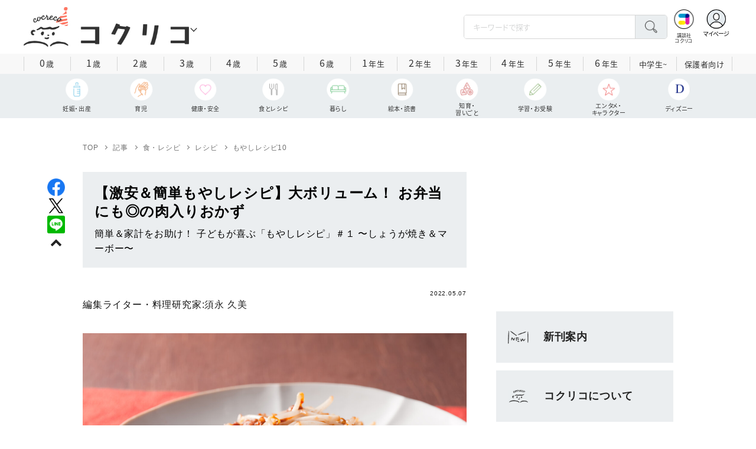

--- FILE ---
content_type: text/html; charset=utf-8
request_url: https://cocreco.kodansha.co.jp/cocreco/general/eat/recipe/moyashi/OCaF2
body_size: 41665
content:













  <!DOCTYPE html>
<html>
  <head>
    


  <!-- NOTE: gigya用のScript Code -->
  <script src="https://cdns.gigya.com/js/gigya.js?apikey=4_Vjb_FUz6K6JjNrzlty4RXQ"></script>
 
  <!-- GTM DataLayer -->
  
  <script>
  var gigyaGlobalEventTracking = (function(){
    gigya.accounts.getAccountInfo({
      include: 'profile,data,identities-all,regSource',
      callback: function(res) {
        if (res.errorCode === 0 || res.errorCode === 206005) {
          /* GTM dataLayer push */
          window.dataLayer = window.dataLayer || [];
          dataLayer.push({
            'gig_code': res.UID,
            'event': 'gigya'
          });
          /* GTM dataLayer push */
        }
      }
    });
  });
  
  (function(callback){
    if (document.readyState === 'loading') {
      window.addEventListener('DOMContentLoaded', callback);
    } else {
      callback();
    }
  }(gigyaGlobalEventTracking));
  </script>
  <!-- END GTM DataLayer -->

    


<!-- headタグ内の上部に挿入されます -->

<script async src="https://securepubads.g.doubleclick.net/tag/js/gpt.js"></script>

<!-- DFP Header Tag Start -->
<script>
var googletag = googletag || {};
googletag.cmd = googletag.cmd || [];
var gptadslots = {};
googletag.cmd.push(function() {
googletag.defineSlot('/134974094/cocreco/CC_PC_rectangle_1st', ['fluid', [1, 1], [300, 250]], 'CC_PC_rectangle_1st').addService(googletag.pubads());
googletag.defineSlot('/134974094/cocreco/cocreco_PC_rectangle_2nd', [[1, 1], [300, 250], 'fluid'], 'cocreco_PC_rectangle_2nd').addService(googletag.pubads());
googletag.defineSlot('/134974094/cocreco/cocreco_PC_rectangle_3rd', ['fluid', [1, 1], [300, 250]], 'cocreco_PC_rectangle_3rd').addService(googletag.pubads());
googletag.defineSlot('/134974094/cocreco/cocreco_SP_rectangle_1st', ['fluid', [1, 1], [300, 250]], 'cocreco_SP_rectangle_1st').addService(googletag.pubads());
googletag.defineSlot('/134974094/cocreco/cocreco_SP_rectangle_2nd', [[1, 1], [300, 250], 'fluid'], 'cocreco_SP_rectangle_2nd').addService(googletag.pubads());
googletag.defineSlot('/134974094/cocreco/cocreco_SP_rectangle_3rd', [[1, 1], [300, 250], 'fluid'], 'cocreco_SP_rectangle_3rd').addService(googletag.pubads());
googletag.pubads()
    .setTargeting('URLs', location.pathname.substr(0,40))
    .setTargeting('Ref', document.referrer.length>0?document.referrer.split('/')[2]:'null')

googletag.pubads().enableSingleRequest();
    googletag.enableServices();
  });
  
var cX = cX || {}; cX.callQueue = cX.callQueue || [];
cX.callQueue.push(['invoke', function () {
	var cx_segments = cX.getUserSegmentIds({ persistedQueryId: 'ecd8a91406d797e64447b1e941fffcac99f45a94' });
    googletag.cmd.push(function () {
    	googletag.pubads().setTargeting('CxSegments', cx_segments);
    });
    cX.getSegments("20cf87c26683f0c58e0e9a1fa917d76eaf94849b", function (segments) {
    	var contextualIds = [];
        cX.Array.forEach(segments, function (cxTypedSegment, index) {
        	if (cxTypedSegment.type === "contextual") {
        		contextualIds.push(cxTypedSegment.id);
            }
        });
        googletag.cmd.push(function () {
       		googletag.pubads().setTargeting("CxContext", contextualIds);
        });
   	});
}]);
</script>
<!-- End OTAKAD Tag Start -->

<!-- Google Tag Manager -->
<script>(function(w,d,s,l,i){w[l]=w[l]||[];w[l].push({'gtm.start':
new Date().getTime(),event:'gtm.js'});var f=d.getElementsByTagName(s)[0],
j=d.createElement(s),dl=l!='dataLayer'?'&l='+l:'';j.async=true;j.src=
'https://www.googletagmanager.com/gtm.js?id='+i+dl;f.parentNode.insertBefore(j,f);
})(window,document,'script','dataLayer','GTM-W5GRT7P');</script>
<!-- End Google Tag Manager -->

<script type="text/javascript">
</script>

    <meta charset="UTF-8">
    <meta name="viewport" content="width=device-width,initial-scale=1">
    
    <title>【激安＆簡単もやしレシピ】大ボリューム！ お弁当にも◎の肉入りおかず - コクリコ｜講談社</title>

    <link rel="stylesheet" href="https://use.fontawesome.com/releases/v5.10.2/css/all.css">
    <link rel="stylesheet" href="//cdn.jsdelivr.net/fontawesome/4.7.0/css/font-awesome.min.css">
    <link rel="stylesheet" media="screen" href="https://d34gglw95p9zsk.cloudfront.net/clipkit/stylesheets/application-1.0.css">
    
    <link rel="preconnect" href="https://fonts.gstatic.com">
    
    <link href="https://fonts.googleapis.com/css2?family=Dela+Gothic+One&family=Noto+Sans+JP:wght@300;400;500;700&family=Potta+One&family=Reggae+One&family=Stick&display=swap" rel="stylesheet">
    <link href="https://d34gglw95p9zsk.cloudfront.net/resources/assets/000/002/983/original/reset.css?1671022729" rel="stylesheet">
    <link href="https://unpkg.com/swiper@8.4.7/swiper-bundle.min.css" rel="stylesheet">
    <link href="https://d34gglw95p9zsk.cloudfront.net/resources/assets/000/002/965/original/flickity.css?1671022727" rel="stylesheet">
    <link href="https://d34gglw95p9zsk.cloudfront.net/resources/assets/000/002/962/original/editor.css?1671022726" media="all" rel="stylesheet">
    <link href="https://d34gglw95p9zsk.cloudfront.net/resources/assets/000/002/995/original/style.css?1765257796" rel="stylesheet">
    <link href="https://d34gglw95p9zsk.cloudfront.net/resources/assets/000/002/975/original/item_layout.css?1759886527" rel="stylesheet">
    <link href="https://d34gglw95p9zsk.cloudfront.net/resources/assets/000/003/299/original/layout.css?1744594356" rel="stylesheet">
    <link href="https://d34gglw95p9zsk.cloudfront.net/resources/assets/000/002/997/original/theme.css?1671022732" rel="stylesheet">
    <link href="https://d34gglw95p9zsk.cloudfront.net/resources/assets/000/003/014/original/cocreco.css?1743128439" rel="stylesheet">

    <!-- ICON -->
    <link rel="shortcut icon" type="image/vnd.microsoft.icon" href="https://d34gglw95p9zsk.cloudfront.net/sites/favicons/000/000/001/square/80a56901-c2c7-47f5-a5e3-8c4e1eeba7d5.png?1764924999">
    <link rel="icon" type="image/x-icon" href="https://d34gglw95p9zsk.cloudfront.net/sites/favicons/000/000/001/square/80a56901-c2c7-47f5-a5e3-8c4e1eeba7d5.png?1764924999">
    <link rel="shortcut icon" type="image/x-icon" href="https://d34gglw95p9zsk.cloudfront.net/sites/favicons/000/000/001/square/80a56901-c2c7-47f5-a5e3-8c4e1eeba7d5.png?1764924999">
    <link rel="apple-touch-icon" href="https://d34gglw95p9zsk.cloudfront.net/sites/touch_icons/000/000/001/square/ca2ad158-432d-431f-bccc-cf7062c0abc7.png?1764924999" sizes="180x180">
    <link rel="apple-touch-icon-precomposed" href="https://d34gglw95p9zsk.cloudfront.net/sites/touch_icons/000/000/001/square/ca2ad158-432d-431f-bccc-cf7062c0abc7.png?1764924999" sizes="180x180">
    <link rel="icon" type="image/png" href="https://d34gglw95p9zsk.cloudfront.net/sites/favicons/000/000/001/square/80a56901-c2c7-47f5-a5e3-8c4e1eeba7d5.png?1764924999" sizes="192x192">
    <link rel="alternate" type="application/rss+xml" href="https://cocreco.kodansha.co.jp/media.rss" title="講談社コクリコ｜講談社">

    <!-- jQuery-->
    <script src="https://d34gglw95p9zsk.cloudfront.net/clipkit/javascripts/default-1.0.js"></script>
    
    
    


  <script>
    $(function(){
      gigya.accounts.verifyLogin({
        callback: function(response) {
          if (response.errorCode !== 0) {
            // 非ログイン
          } else {
            // ログイン
            $('.js-login').attr('href', $('.js-login').data('signed-href'));
            $.ajax({
                url: '/users/me.json',
                type: 'GET',
                dataType: 'json',
                headers: {
                  "Content-Type": 'application/json'
                },
                processData: false
            })
            .done(function(response){
              if (response.user != null && response.user.image_medium_url.match(/missing\.png/) == null) {
                $('.js-login').html('<img class="header__login__profile--img" src="'+ response.user.image_medium_url +'" />');
              } else {
                $('.js-login .fa-user-circle').addClass('header__login__profile--keycolor');
              }
            });
          }
        }
      });
    });
  </script>


<script>
  if (location.pathname.indexOf('/member') !== 0 && location.pathname.indexOf('/akaiyume/member') !== 0 && location.pathname.indexOf('/akaiyume/choice') !== 0 && location.pathname.indexOf('/akaiyume/uec_form') !== 0) {
    location_search = ''
    if (location.search != '') {
      location_search = '?' + location.search;
    }
    document.cookie = 'clipkit_return_uri=' + encodeURIComponent(location.pathname + location_search) + '; path=/';
  } else if (location.pathname.indexOf('/akaiyume/member/sign_in') === 0) {
    const urlParams = new URLSearchParams(location.search);
    const returnPath = urlParams.get('return_path');
    if (returnPath) {
      document.cookie = 'clipkit_return_uri=' + encodeURIComponent(returnPath) + '; path=/';
    }
  }
</script>

<!-- お気に入りボタンのjs -->
<script src="https://d34gglw95p9zsk.cloudfront.net/resources/assets/000/002/565/original/favorite.js?1648083544"></script>
    
    
    <script src="https://d34gglw95p9zsk.cloudfront.net/clipkit/javascripts/application-1.0.js"></script>
    <script src="https://cdnjs.cloudflare.com/ajax/libs/Swiper/8.4.7/swiper-bundle.min.js"></script>
    <script src="https://d34gglw95p9zsk.cloudfront.net/resources/assets/000/002/973/original/infinite_load.js?1679483678"></script>
    <script src="https://d34gglw95p9zsk.cloudfront.net/resources/assets/000/002/984/original/script.js?1751271216"></script>
    <script src="https://d34gglw95p9zsk.cloudfront.net/resources/assets/000/002/976/original/list-switch.js?1671022728"></script>
    <script src="https://d34gglw95p9zsk.cloudfront.net/resources/assets/000/003/012/original/cocreco.js?1682906565"></script>
    
    
      <script src="https://d34gglw95p9zsk.cloudfront.net/resources/assets/000/000/852/original/image_restriction.js?1750226055"></script>
    
  
    
    
  
  
  <link rel="canonical" href="https://cocreco.kodansha.co.jp/cocreco/general/eat/recipe/moyashi/OCaF2">
  
  <meta name="description" content="激安で家計の味方「もやし」のおいしいレシピを紹介。第１回は、ボリュームアップする肉料理。食感もよく、ごはんの進むメインおかずです。">
  <meta name="keywords" content="もやし">
  <meta name="twitter:card" content="summary_large_image">
  <meta name="twitter:site" content="@cocrecoOfficial" />
  <meta name="twitter:domain" content="cocreco.kodansha.co.jp">
  <meta name="twitter:title" content="【激安＆簡単もやしレシピ】大ボリューム！ お弁当にも◎の肉入りおかず - コクリコ｜講談社">
  <meta name="twitter:image" content="https://d34gglw95p9zsk.cloudfront.net/articles/images/000/019/633/medium/ef879316-e5db-46b4-a909-bec0c8619100.jpg?1648515416">
  <meta name="twitter:description" content="激安で家計の味方「もやし」のおいしいレシピを紹介。第１回は、ボリュームアップする肉料理。食感もよく、ごはんの進むメインおかずです。">
  <meta property="og:site_name" content="コクリコ｜講談社">
  <meta property="og:title" content="【激安＆簡単もやしレシピ】大ボリューム！ お弁当にも◎の肉入りおかず - コクリコ｜講談社">
  <meta property="og:description" content="激安で家計の味方「もやし」のおいしいレシピを紹介。第１回は、ボリュームアップする肉料理。食感もよく、ごはんの進むメインおかずです。">
  <meta property="og:type" content="article">
  <meta property="og:url" content="https://cocreco.kodansha.co.jp/cocreco/general/eat/recipe/moyashi/OCaF2">
  <meta property="og:image" content="https://d34gglw95p9zsk.cloudfront.net/articles/images/000/019/633/large/ef879316-e5db-46b4-a909-bec0c8619100.jpg?1648515416">
  
  




<script type="application/ld+json">
{
  "@context": "http://schema.org",
  "@type": "NewsArticle",
  "name": "講談社",
  "mainEntityOfPage":{
    "@type":"WebPage",
    "@id": "https://cocreco.kodansha.co.jp/cocreco/general/eat/recipe/moyashi/OCaF2"
  },
  "headline": "【激安＆簡単もやしレシピ】大ボリューム！ お弁当にも◎の肉入りおかず",
  "subtitle": "簡単＆家計をお助け！ 子どもが喜ぶ「もやしレシピ」＃１ 〜しょうが焼き＆マーボー〜",
  "image": {
    "@type": "ImageObject",
    "url": "https://d34gglw95p9zsk.cloudfront.net/articles/images/000/019/633/medium/ef879316-e5db-46b4-a909-bec0c8619100.jpg?1648515416",
    "width": 800,
    "height": 600
  },
  "datePublished": "2022-05-07T07:04:00+09:00",
  "dateModified": "2022-05-07T07:04:00+09:00",
  "publisher": {
    "@type": "Organization",
    "name": "講談社コクリコ｜講談社",
    "logo": {
      "@type": "ImageObject",
      "url": "https://d34gglw95p9zsk.cloudfront.net/sites/logos/000/000/001/logo_sm/d0386f3a-f566-449b-82b3-55e047dcbf7a.jpg?1764924999"
    }
  },
  "description": "激安で家計の味方「もやし」のおいしいレシピを紹介。第１回は、ボリュームアップする肉料理。食感もよく、ごはんの進むメインおかずです。"
  ,
  "author": {
    "@type": "Person",
    "name": "須永 久美"
  }
  }
</script>

<script type="application/ld+json">
{
  "@context": "http://schema.org/",
  "@type": "BreadcrumbList",
  "itemListElement": [
    
  
  
  
  
    {"@type": "ListItem","position": 1,"item":{"@id": "https://cocreco.kodansha.co.jp/cocreco","name": "TOP"}},
  
  
    {"@type": "ListItem","position": 2,"item":{"@id": "https://cocreco.kodansha.co.jp/cocreco/general","name": "記事"}},
  
  
    {"@type": "ListItem","position": 3,"item":{"@id": "https://cocreco.kodansha.co.jp/cocreco/general/eat","name": "食・レシピ"}},
  
  
    {"@type": "ListItem","position": 4,"item":{"@id": "https://cocreco.kodansha.co.jp/cocreco/general/eat/recipe","name": "レシピ"}},
  
  
    {"@type": "ListItem","position": 5,"item":{"@id": "https://cocreco.kodansha.co.jp/cocreco/general/eat/recipe/moyashi","name": "もやしレシピ10"}},
  
    {"@type": "ListItem","position": 6,"item":{"@id": "https://cocreco.kodansha.co.jp/cocreco/general/eat/recipe/moyashi/OCaF2","name": "【激安＆簡単もやしレシピ】大ボリューム！ お弁当にも◎の肉入りおかず"}}
  ]
}
</script>

<script type="application/json" id="cocreco-article-json-attributes">
{
  "media": "cocreco",
  "articleid": "OCaF2",
  "current_page": "1",
  "total_page": "2",
  "tag_names": "もやし",
  "category_name": "もやしレシピ10"
}
</script>
  
<script>
  let ids = localStorage.getItem('cocrecoViewedArticleIds');
  if (ids) {
    ids = ids.split(',');
  } else {
    ids = [];
  }
  ids.unshift('OCaF2');
  ids = [... new Set(ids)].slice(0, 30);
  localStorage.setItem('cocrecoViewedArticleIds', ids.join(','));
</script>


    
    
    
    
    <!-- headタグ内の下部に挿入されます -->
    <style>
  @media screen and (max-width: 767px) {
    .st-footer__contact li:first-child{
      width: 170px;
      text-align:right;
    }
  }
  .st-footer__contact li:nth-child(2){
    width: 150px;
  }
  .st-footer__contact{
    width: 33rem;
  }
  .category-thum {
    margin-bottom: 32px;
  }
  .category-thum img {
    width: 100%;
  }
  .category-ttl {
    font-size: 25px;
    font-weight: 600;
    text-align: center;
    border-bottom: 12px solid;
    margin-bottom: 23px;
    padding-bottom: 9px;
  }
  .category-txt {
    padding: 24px 26px;
    border: 5px solid;
    font-size: 15px;
    margin-bottom: 40px;
    line-height: 1.5;
  }
  .l-select__box__wrap .l-select__box .l-select__item {
    font-size: 15px;
    line-height: 1;
  }
  .l-select__box__wrap {
    margin-bottom: 40px;
  }
  @media screen and (max-width: 767px) {
    .category-thum {
      margin-bottom: 16px;
    }
    .category-ttl {
      border-bottom: 6px solid;
      margin-bottom: 20px;
      padding-bottom: 6px;
    }
    .category-txt {
      padding: 15px;
      margin-bottom: 15px;
    }
    .l-select__box__wrap {
      display: flex;
      justify-content: space-between;
      margin-bottom: -29px;
      position: relative;
    }
    .l-select__box__wrap .l-select__box {
      margin-left: inherit;
    }
    .l-select__box__wrap ul.tab_change {
      top: 4px;
    }
    .move main.archive .sec-archive {
      margin-top: -49px;
    }
  }
  
  body.cocreco .category-ttl {
    border-color: #A0BED2;
  }
  
  body.cocreco .category-txt {
    border-color: #E1E2E2;
  }
  
  body.move .category-ttl {
    border-color: #EC6D20;
  }
  
  body.move .category-txt {
    border-color: #FF9453;
  }
  
  body.genki .category-ttl {
    border-color: #FFD900;
  }
  
  body.genki .category-txt {
    border-color: #FFEEAC;
  }
  
  body.telemaga .category-ttl {
    border-color: #E5BD54;
  }
  
  body.telemaga .category-txt {
    border-color: #777777;
  }
  
  body.anehime .category-ttl {
    border-color: #FF2E91;
  }
  
  body.anehime .category-txt {
    border-color: #FCE9F2;
  }
  
  body.ehon .category-ttl {
    border-color: #d3c095;
  }
  
  body.ehon .category-txt {
    border-color: #f1ebdd;
  }
  
  body.aoitori .category-ttl {
    border-color: #00aeef;
  }
  
  body.aoitori .category-txt {
    border-color: #e0f0f6;
  }
  
  .item_roulette {
    display: flex;
    flex-direction: column;
    align-items: center;
  }

  .item_roulette_play,
  .item_roulette_stop,
  .item_roulette_result_img {
    max-width: 400px;
  }
  .item_roulette_play img,
  .item_roulette_stop img,
  .item_roulette_result_img img {
    width: 100%;
  }
  .item_roulette_border .item_roulette_play img,
  .item_roulette_border .item_roulette_stop img,
  .item_roulette_border .item_roulette_result_img img {
    border: 1px solid #9fa0a0;
  }
  .item_roulette_play,
  .item_roulette_stop {
    cursor: pointer;
  }
  .item_roulette_result_img {
    margin-bottom: 15px
  }
  .item_roulette_stop {
    display: none;
  }
  .item_roulette_result {
    display: none;
  }
  .item_roulette_result_txt {
    text-align: center;
  }
  .item_roulette_result_btn {
    text-align: center;
  }
  .item_roulette_result_btn a {
    display: inline-block;
    padding: 10px 40px;
    background-color: #000;
    color: #fff;
    border-radius: 4px;
    text-decoration: none!important;
  }
  .item_roulette_result_btn a[target="_blank"]:after {
    display: none;
  }
  .item_roulette_result_btn a:hover {
    opacity: .8;
  }
  .item_roulette_more {
    margin-top: 15px;
    text-align: center;
  }
  .item_roulette_more button {
    background-color: #ffffff;
    border: 1px solid #000;
    border-radius: 4px;
    padding: 3px 6px;
  }
  .media-label {
    background: #E6ECF0;
    border: 1px solid #CBCBCB;
    color: #444444;
    display: block;
    width: 9rem;
    padding: .3rem .5rem .2rem;
    border-radius: 2px;
    font-size: 1rem;
    text-align: center;
    line-height: 1.2;
    letter-spacing: -0.03em;
  }
  .media-label:hover {
    opacity: 1!important;
  }
  .media-label.telemaga {
    background: #777777;
    border: 1px solid #666666;
    color: #FFF;
  }
  .media-label.telemaga:hover {
    background: #000000;
    border: 1px solid #000000;
    color: #CBCBCB;
  }
  .media-label.anehime {
    background: #FCE9F2;
    border: 1px solid #E53990;
    color: #E53990;
  }
  .media-label.anehime:hover {
    background: #E53990;
    border: 1px solid #E53990;
    color: #FCE9F2;
  }
  .media-label.move {
    background: #FF9453;
    border: 1px solid #EC6D20;
    color: #FFF;
  }
  .media-label.move:hover {
    background: #FFFFFF;
    border: 1px solid #EC6D20;
    color: #EC6D20;
  }
  .media-label.genki {
    background: #FFEEAC;
    border: 1px solid #FFD900;
    color: #444;
  }
  .media-label.genki:hover {
    background: #FFD900;
    border: 1px solid #FFD900;
    color: #FFFFFF;
  }
  .media-label.cocrecoKodansh {
    background: #E6ECF0;
    border: 1px solid #CBCBCB;
    color: #444444;
  }
  .media-label.cocrecoKodansh:hover {
    background: #A0A0A0;
    border: 1px solid #E6ECF0;
    color: #E6ECF0;
  }
  .media-label.cocreco {
    background: #FFFFFF;
    border: 1px solid #CBCBCB;
    color: #444444;
  }
  .media-label.cocreco:hover {
    background: #CBCBCB;
    border: 1px solid #CBCBCB;
    color: #FFFFFF;
  }
  .media-label.charamel {
    background: #FFF3E1;
    border: 1px solid #E94709;
    color: #E94709;
  }
  .media-label.charamel:hover {
    background: #E94709;
    border: 1px solid #E94709;
    color: #FFFFFF;
  }
  .media-label.ehon {
    background: #f1ebdd;
    border: 1px solid #d3c095;
  }
  .media-label.ehon:hover {
    background: #d3c095;
    border: 1px solid #d3c095;
    color: #FFFFFF;
  }
  .media-label.aoitori {
    background: #e0f0f6;
    border: 1px solid #00aeef;
  }
  .media-label.aoitori:hover {
    background: #00aeef;
    border: 1px solid #00aeef;
    color: #FFFFFF;
  }
  .media-label.akaiyume {
    background: #fff;
    border: 1px solid #c21514;
  }
  .media-label.akaiyume:hover {
    background: #c21514;
    border: 1px solid #c21514;
    color: #FFFFFF;
  }
</style>
  <meta name="csrf-param" content="authenticity_token" />
<meta name="csrf-token" content="cwQXIjoeNDkxght0o+jZ0U4QC4buXyrv6pDS+e6n4d6l1coqS2cNDMxsMJK4T7brf8+DfEM29XM3wL+FY2Wusw==" /><link rel="next" href="/cocreco%2Fgeneral%2Feat%2Frecipe/moyashi/OCaF2?page=2" /><script>window.routing_root_path = '';
window.site_name = 'media';
I18n.defaultLocale = 'ja';
I18n.locale = 'ja';</script></head>

  <body class="content__article cocreco">
    <!-- bodyタグ内の上部に挿入されます -->


    
















<div class="l-header media--cocreco" >
  <div class="l-header__body">
    <form action="/cocreco/search" method="get" onsubmit="return detailedSearch()">
      <div class="l-header__cont">
        <div class="l-header__inner"> 
          <div class="l-header__ttl">

  <div class="l-header__ttl__logo l-header__ttl__logo--cocreco"><a href="/cocreco"> <img src="https://d34gglw95p9zsk.cloudfront.net/sites/logos/000/000/001/logo_sm/d0386f3a-f566-449b-82b3-55e047dcbf7a.jpg?1764924999" alt="WEB コクリコ"/></a></div>

            <button class="l-header__btn" type="button"></button>
          </div>
          <div class="l-header__left">
            <div class="l-header__box-wrap">
              <div class="l-header__box">
                <input class="l-header__box__txt js-pc-search js-search__pc__keyword" type="search" name="search" placeholder="キーワードで探す"/>
                <button class="l-header__box__btn js-header__search_btn" type="submit"></button>
              </div>
            </div>
            <div class="l-header__ic">
              
              <div class="l-header__ic__item l-header__ic__item--kodansya"><a href="/"><span class="l-header__ic__txt"><span class="l-header__ic__txt__small">講談社<br/>コクリコ</span></span></a></div>
              <div class="l-header__ic__item l-header__ic__item--mypage">
                <a class="js-login" href="/member/sign_in?return_path=/cocreco/general/eat/recipe/moyashi/OCaF2" data-signed-href="/member/mypage">
                </a>
                <span class="l-header__ic__txt_out l-header__ic__txt--cen">マイページ</span>
              </div>
            </div>
          </div>
        </div>
        <div class="l-header__links">
          <div class="l-header__links__inner">
            <ul class="l-header__links__list"> 
              <li> <a href="/">
                  <div class="l-header__links__img l-header__links__img--cocreco-kodansha"><img src="https://d34gglw95p9zsk.cloudfront.net/resources/assets/000/003/253/original/ic_logo_cocreco-kodansha.svg?1671152148" alt="講談社コクリコ" loading="lazy"/></div>
                  <p class="l-header__links__txt">講談社コクリコ</p></a></li>
              <li> <a href="https://cocreco.kodansha.co.jp/cocreco">
                  <div class="l-header__links__img l-header__links__img--cocreco"><img src="https://d34gglw95p9zsk.cloudfront.net/resources/assets/000/003/254/original/ic_logo_cocreco.svg?1671152148" alt="コクリコ" loading="lazy"/></div>
                  <p class="l-header__links__txt">コクリコ</p></a></li>
              <li> <a href="https://cocreco.kodansha.co.jp/move">
                  <div class="l-header__links__img l-header__links__img--move"><img src="https://d34gglw95p9zsk.cloudfront.net/resources/assets/000/003/256/original/ic_logo_move.svg?1671152149" alt="講談社の動く図鑑MOVE" loading="lazy"/></div>
                  <p class="l-header__links__txt"><small>講談社の</small>動く図鑑MOVE</p></a></li>
              <li> <a href="https://cocreco.kodansha.co.jp/genki">
                  <div class="l-header__links__img l-header__links__img--genki"><img src="https://d34gglw95p9zsk.cloudfront.net/resources/assets/000/003/977/original/ic_logo_genki.svg?1703049125" alt="WEB げんき" loading="lazy"/></div>
                  <p class="l-header__links__txt">WEB げんき</p></a></li>
              <li> <a href="https://cocreco.kodansha.co.jp/telemaga">
                  <div class="l-header__links__img l-header__links__img--telemaga"><img src="https://d34gglw95p9zsk.cloudfront.net/resources/assets/000/003/257/original/ic_logo_telemaga.svg?1671152149" alt="TELEMAGA.net" loading="lazy"/></div>
                  <p class="l-header__links__txt">TELEMAGA.net</p></a></li>
              <li> <a href="https://cocreco.kodansha.co.jp/anehime">
                  <div class="l-header__links__img l-header__links__img--anehime"><img src="https://d34gglw95p9zsk.cloudfront.net/resources/assets/000/003/252/original/ic_logo_anehime.svg?1671152148" alt="Aneひめ.net" loading="lazy"/></div>
                  <p class="l-header__links__txt">Aneひめ.net</p></a></li>
              
              <li> <a href="https://cocreco.kodansha.co.jp/ehon">
                  <div class="l-header__links__img l-header__links__img--ehon"><img src="https://d34gglw95p9zsk.cloudfront.net/resources/assets/000/003/926/original/ic_logo_ehon.svg?1695880746" alt="えほん通信" loading="lazy"/></div>
                  <p class="l-header__links__txt"><small>講談社</small>えほん通信</p></a></li>
              <li> <a href="https://cocreco.kodansha.co.jp/aoitori">
                  <div class="l-header__links__img l-header__links__img--aoitori"><img src="https://d34gglw95p9zsk.cloudfront.net/resources/assets/000/004/068/original/ic_logo_aoitori.svg?1709086901" alt="青い鳥文庫" loading="lazy"/></div>
                  <p class="l-header__links__txt">青い鳥文庫</p></a></li>
              
              <li>
                <a href="https://cocreco.kodansha.co.jp/akaiyume">
                  <div class="l-header__links__img l-header__links__img--akaiyume"><img src="https://d34gglw95p9zsk.cloudfront.net/resources/assets/000/004/823/original/ic_logo_akaiyume.svg?1726188704" alt="赤い夢学園"/></div>
                  <p class="l-header__links__txt"><small>はやみねかおる FAN CLUB</small>赤い夢学園</p>
                </a>
              </li>
              
            </ul>
          </div>
        </div>
      </div>
      <div class="l-search">
        <div class="l-search__body">
          <div class="l-search__inner">
            <div class="l-search__box">
              <input class="l-search__box__txt js-search__keyword" type="search" name="search" placeholder="キーワードで探す"/>
              <button class="l-search__box__btn js-header__search_btn" type="submit"></button>
            </div>
            <div class="l-search__cont">
              <div class="l-search__cont__block l-search__cont__block--tag">
                <p class="l-search__cont__block__ttl">人気ワード</p>
                <ul class="l-search__cont__item l-search__cont__item--tag  js-search__header__tags">
<!-- loop START -->



  
    
    
    
                  <li>
                    <input class="l-search__cont__item__mark" type="checkbox" id="item01_checkbox1" value="子育て"/>
                    <label class="l-search__cont__item__label" for="item01_checkbox1">子育て</label>
                  </li>
    
  
    
    
  
    
    
    
                  <li>
                    <input class="l-search__cont__item__mark" type="checkbox" id="item01_checkbox2" value="不登校"/>
                    <label class="l-search__cont__item__label" for="item01_checkbox2">不登校</label>
                  </li>
    
  
    
    
  
    
    
    
                  <li>
                    <input class="l-search__cont__item__mark" type="checkbox" id="item01_checkbox3" value="絵本"/>
                    <label class="l-search__cont__item__label" for="item01_checkbox3">絵本</label>
                  </li>
    
  
    
    
    
                  <li>
                    <input class="l-search__cont__item__mark" type="checkbox" id="item01_checkbox4" value="ディズニー"/>
                    <label class="l-search__cont__item__label" for="item01_checkbox4">ディズニー</label>
                  </li>
    
  
    
    
    
                  <li>
                    <input class="l-search__cont__item__mark" type="checkbox" id="item01_checkbox5" value="図鑑"/>
                    <label class="l-search__cont__item__label" for="item01_checkbox5">図鑑</label>
                  </li>
    
  
    
    
    
                  <li>
                    <input class="l-search__cont__item__mark" type="checkbox" id="item01_checkbox6" value="中学受験"/>
                    <label class="l-search__cont__item__label" for="item01_checkbox6">中学受験</label>
                  </li>
    
  

<!-- loop END -->
                </ul>
              </div>

              <div class="l-search__cont__block l-search__cont__block--age">
                <p class="l-search__cont__block__ttl">年齢・学年</p>
                <ul class="l-search__cont__item l-search__cont__item--age js-search__header__ages">
                  
                  <li>
                    <input class="l-search__cont__item__mark" type="checkbox" id="item02_checkbox01" value="0歳"/>
                    <label class="l-search__cont__item__label" for="item02_checkbox01">0歳</label>
                  </li>
                  <li>
                    <input class="l-search__cont__item__mark" type="checkbox" id="item02_checkbox02" value="1歳"/>
                    <label class="l-search__cont__item__label" for="item02_checkbox02">1歳</label>
                  </li>
                  <li>
                    <input class="l-search__cont__item__mark" type="checkbox" id="item02_checkbox03" value="2歳"/>
                    <label class="l-search__cont__item__label" for="item02_checkbox03">2歳</label>
                  </li>
                  <li>
                    <input class="l-search__cont__item__mark" type="checkbox" id="item02_checkbox04" value="3歳"/>
                    <label class="l-search__cont__item__label" for="item02_checkbox04">3歳</label>
                  </li>
                  <li>
                    <input class="l-search__cont__item__mark" type="checkbox" id="item02_checkbox05" value="4歳"/>
                    <label class="l-search__cont__item__label" for="item02_checkbox05">4歳</label>
                  </li>
                  <li>
                    <input class="l-search__cont__item__mark" type="checkbox" id="item02_checkbox06" value="5歳"/>
                    <label class="l-search__cont__item__label" for="item02_checkbox06">5歳</label>
                  </li>
                  <li>
                    <input class="l-search__cont__item__mark" type="checkbox" id="item02_checkbox07" value="6歳"/>
                    <label class="l-search__cont__item__label" for="item02_checkbox07">6歳</label>
                  </li>
                  
                  <li>
                    <input class="l-search__cont__item__mark" type="checkbox" id="item02_checkbox08" value="小学1年生"/>
                    <label class="l-search__cont__item__label" for="item02_checkbox08">1年生</label>
                  </li>
                  <li>
                    <input class="l-search__cont__item__mark" type="checkbox" id="item02_checkbox09" value="小学2年生"/>
                    <label class="l-search__cont__item__label" for="item02_checkbox09">2年生</label>
                  </li>
                  <li>
                    <input class="l-search__cont__item__mark" type="checkbox" id="item02_checkbox10" value="小学3年生"/>
                    <label class="l-search__cont__item__label" for="item02_checkbox10">3年生</label>
                  </li>
                  <li>
                    <input class="l-search__cont__item__mark" type="checkbox" id="item02_checkbox11" value="小学4年生"/>
                    <label class="l-search__cont__item__label" for="item02_checkbox11">4年生</label>
                  </li>
                  <li>
                    <input class="l-search__cont__item__mark" type="checkbox" id="item02_checkbox12" value="小学5年生"/>
                    <label class="l-search__cont__item__label" for="item02_checkbox12">5年生</label>
                  </li>
                  <li>
                    <input class="l-search__cont__item__mark" type="checkbox" id="item02_checkbox13" value="小学6年生"/>
                    <label class="l-search__cont__item__label" for="item02_checkbox13">6年生</label>
                  </li>
                  
                  <li>
                    <input class="l-search__cont__item__mark" type="checkbox" id="item02_checkbox14" value="中学生〜"/>
                    <label class="l-search__cont__item__label" for="item02_checkbox14">中学生~</label>
                  </li>
                  <li>
                    <input class="l-search__cont__item__mark" type="checkbox" id="item02_checkbox15" value="保護者向け"/>
                    <label class="l-search__cont__item__label l-search__cont__item__label--fz" for="item02_checkbox15">保護者向け</label>
                  </li>
                  
                </ul>
              </div>

            </div>
            <div class="l-search__btn-area">
              <button class="l-search__btn js-header__search_btn" type="submit">検索する</button>
            </div>
          </div>
          <button class="l-search__close" type="button"></button>
        </div>
      </div>
    </form>

    <div class="t-carousel">
      <div class="t-carousel__age js-scroll"><span class="js-scroll__btn js-scroll__btn--prev"></span><span class="js-scroll__btn js-scroll__btn--next"></span>
        <div class="t-carousel__inner js-scroll__area js-mousedragscroll">
          <ul class="t-carousel__age__list js-scroll__cont">
            <li> <a href="/ages/age0/" ontouchstart=""> <span class="t-carousel__age__num">0</span>歳</a></li>
            <li> <a href="/ages/age1/" ontouchstart=""> <span class="t-carousel__age__num">1</span>歳</a></li>
            <li> <a href="/ages/age2/" ontouchstart=""> <span class="t-carousel__age__num">2</span>歳</a></li>
            <li> <a href="/ages/age3/" ontouchstart=""> <span class="t-carousel__age__num">3</span>歳</a></li>
            <li> <a href="/ages/age4/" ontouchstart=""> <span class="t-carousel__age__num">4</span>歳</a></li>
            <li> <a href="/ages/age5/" ontouchstart=""> <span class="t-carousel__age__num">5</span>歳</a></li>
            <li> <a href="/ages/age6/" ontouchstart=""> <span class="t-carousel__age__num">6</span>歳</a></li>
            <li> <a href="/ages/elementary1/" ontouchstart=""> <span class="t-carousel__age__num">1</span>年生</a></li>
            <li> <a href="/ages/elementary2/" ontouchstart=""> <span class="t-carousel__age__num">2</span>年生</a></li>
            <li> <a href="/ages/elementary3/" ontouchstart=""> <span class="t-carousel__age__num">3</span>年生</a></li>
            <li> <a href="/ages/elementary4/" ontouchstart=""> <span class="t-carousel__age__num">4</span>年生</a></li>
            <li> <a href="/ages/elementary5/" ontouchstart=""> <span class="t-carousel__age__num">5</span>年生</a></li>
            <li> <a href="/ages/elementary6/" ontouchstart=""> <span class="t-carousel__age__num">6</span>年生</a></li>
            <li class="t-carousel__age__fz"><a href="/ages/over13/" ontouchstart="">中学生~</a></li>
            <li class="t-carousel__age__fz t-carousel__age__lg"><a href="/ages/parent/" ontouchstart="">保護者向け</a></li>
          </ul>
        </div>
      </div>
      <div class="t-carousel__genre js-scroll"><span class="js-scroll__btn js-scroll__btn--prev"></span><span class="js-scroll__btn js-scroll__btn--next"></span>
        <div class="t-carousel__inner js-scroll__area js-mousedragscroll">
          <ul class="t-carousel__genre__list js-scroll__cont">
            <li> <a class="t-carousel__genre--birth" href="/cocreco/general/birth" ontouchstart=""><span class="t-carousel__genre__txt t-carousel__genre__txt--cen">妊娠・出産</span></a></li>
            <li> <a class="t-carousel__genre--childcare" href="/cocreco/general/childcare" ontouchstart=""><span class="t-carousel__genre__txt t-carousel__genre__txt--cen">育児</span></a></li>
            <li> <a class="t-carousel__genre--health" href="/cocreco/general/health" ontouchstart=""><span class="t-carousel__genre__txt t-carousel__genre__txt--cen">健康・安全</span></a></li>
            <li> <a class="t-carousel__genre--eat" href="/cocreco/general/eat" ontouchstart=""><span class="t-carousel__genre__txt t-carousel__genre__txt--cen">食とレシピ</span></a></li>
            <li> <a class="t-carousel__genre--life" href="/cocreco/general/life" ontouchstart=""><span class="t-carousel__genre__txt t-carousel__genre__txt--cen">暮らし</span></a></li>
            <li> <a class="t-carousel__genre--story" href="/cocreco/general/books" ontouchstart=""><span class="t-carousel__genre__txt t-carousel__genre__txt--cen">絵本・読書</span></a></li>
            <li> <a class="t-carousel__genre--education" href="/cocreco/general/education" ontouchstart=""><span class="t-carousel__genre__txt">知育・<br>習いごと</span></a></li>
            <li> <a class="t-carousel__genre--study" href="/cocreco/general/study" ontouchstart=""><span class="t-carousel__genre__txt t-carousel__genre__txt--cen">学習・お受験</span></a></li>
            <li> <a class="t-carousel__genre--entertainment" href="/cocreco/general/entertainment" ontouchstart=""><span class="t-carousel__genre__txt">エンタメ・<br>キャラクター</span></a></li>
            <li> <a class="t-carousel__genre--disney" href="/cocreco/general/disney" ontouchstart=""><span class="t-carousel__genre__txt t-carousel__genre__txt--cen">ディズニー</span></a></li>
          </ul>
        </div>
      </div>
    </div>

  </div>


  <nav class="l-nav" role="navigation" id="nav">
  
      <div class="l-nav__inner">
        <div class="l-nav__cont">
          <div class="l-nav__cont__item l-nav__cont__item--genre"><a href="/genres" ontouchstart=""> <span class="l-nav__img"><img src="https://d34gglw95p9zsk.cloudfront.net/resources/assets/000/003/045/original/ic_nav_01.png?1671152099" alt="ジャンル"/></span><span class="l-nav__txt">ジャンル</span></a></div>
          <div class="l-nav__cont__item l-nav__cont__item--ranking"><a href="/ranking" ontouchstart=""> <span class="l-nav__img"><img src="https://d34gglw95p9zsk.cloudfront.net/resources/assets/000/003/047/original/ic_nav_03.png?1671152100" alt="ランキング"/></span><span class="l-nav__txt">ランキング</span></a></div>
          <div class="l-nav__cont__item l-nav__cont__item--event"><a href="/event_present" ontouchstart=""> <span class="l-nav__img"><img src="https://d34gglw95p9zsk.cloudfront.net/resources/assets/000/003/046/original/ic_nav_02.png?1671152099" alt="イベント・プレゼント"/></span><span class="l-nav__txt l-nav__txt--lg">イベント<br/>プレゼント</span></a></div>
          <div class="l-nav__cont__item l-nav__cont__item--search"><a class="js-sp-search" href=""><span class="l-nav__img"><img src="https://d34gglw95p9zsk.cloudfront.net/resources/assets/000/003/048/original/ic_nav_04.png?1671152100" alt="検索"/></span><span class="l-nav__txt">検索</span></a></div>
          <div class="l-nav__cont__item">
            <button class="l-nav__btn"><span class="l-nav__img"><img src="https://d34gglw95p9zsk.cloudfront.net/resources/assets/000/003/054/original/ic_nav_10.png?1671152101" alt="メニューボタン"/></span></button>
          </div>
        </div>
      </div>
      <div class="l-nav__body">
        <div class="l-nav__body__inner"> 
          <div class="l-nav__head"> 
            <p class="l-nav__head__ttl"><span class="l-nav__head__ttl__img"><img src="https://d34gglw95p9zsk.cloudfront.net/resources/assets/000/003/266/original/logo_cocreco.svg?1671152151" alt="コクリコ"/></span>をもっと楽しもう</p>
            <p class="l-nav__head__txt">「コクリコ」の会員サービス「講談社コクリコCLUB」（無料）は、メルマガ、イベント、プレゼントなどの各種サービスや便利機能が盛りだくさんです。</p>
            <div class="l-nav__head__btn">
              <div class="btn btn--nav btn--nav-login"><a href="https://cocreco.kodansha.co.jp/member/sign_in?return_path=/" ontouchstart="">ログイン</a></div>
              <div class="btn btn--nav btn--nav-touroku"><a href="https://cocreco.kodansha.co.jp/member/sign_up?return_path=/" ontouchstart="">新規会員登録</a></div>
            </div>
          </div>
          <ul class="l-nav__list">
            <li><a href="/cocreco/general" ontouchstart="">新着記事</a></li>
            <li class="l-nav__list__acc js-acc">
              <p class="l-nav__list__acc__txt js-acc__btn">カテゴリ別一覧</p>
              <ul class="l-nav__menu js-acc__cont">
                <li> <a href="/cocreco/general/birth" ontouchstart="">妊娠・出産</a></li>
                <li> <a href="/cocreco/general/childcare" ontouchstart="">育児</a></li>
                <li> <a href="/cocreco/general/health" ontouchstart="">健康・安全</a></li>
                <li> <a href="/cocreco/general/eat" ontouchstart="">食とレシピ</a></li>
                <li> <a href="/cocreco/general/life" ontouchstart="">暮らし</a></li>
                <li class="l-nav__list__acc l-nav__list__acc--l js-acc">
                  <p class="l-nav__list__acc__txt js-acc__btn">絵本・読書</p>
                    <ul class="l-nav__menu js-acc__cont">
                    
                    
                      <li><a href="/cocreco/general/books/picturebook">絵本・読み聞かせ</a></li>
                    
                      <li><a href="/cocreco/general/books/juvenileliterature">児童文学</a></li>
                    
                      <li><a href="/cocreco/general/books/nonfiction">ノンフィクション・歴史</a></li>
                    
                      <li><a href="/cocreco/general/books/manga">漫画</a></li>
                    
                      <li><a href="/cocreco/general/books/award">新人賞のご案内（児童文学）</a></li>
                    
                      <li><a href="/cocreco/general/books/pb-innovation-award">読者と選ぶ あたらしい絵本大賞</a></li>
                    
                      <li><a href="/cocreco/general/books/gift-ehon">絵本のプロが選ぶギフト絵本</a></li>
                    
                      <li><a href="/cocreco/general/books">絵本・読書</a></li>
                  </ul>
                </li>
                <li> <a href="/cocreco/general/education" ontouchstart="">知育・習いごと</a></li>
                <li> <a href="/cocreco/general/study" ontouchstart="">学習・お受験</a></li>
                <li> <a href="/cocreco/general/entertainment" ontouchstart="">エンタメ・キャラクター</a></li>
                <li class="l-nav__list__acc l-nav__list__acc--l js-acc">
                  <p class="l-nav__list__acc__txt js-acc__btn">ディズニー</p>
                  <ul class="l-nav__menu js-acc__cont">
                    
                    
                      <li><a href="/cocreco/general/disney/resort">東京ディズニーリゾート</a></li>
                    
                      <li><a href="/cocreco/general/disney/news">ディズニー</a></li>
                    
                      <li><a href="/cocreco/general/disney/princess">ディズニープリンセス</a></li>
                    
                      <li><a href="/cocreco/general/disney/dchallenge">ディズニーファン・チャレンジ</a></li>
                    
                      <li><a href="/cocreco/general/disney">ディズニー</a></li>
                  </ul>
                </li>
              </ul>
            </li>
            <li class="l-nav__list__acc js-acc">
              <p class="l-nav__list__acc__txt js-acc__btn">連載</p>
              <ul class="l-nav__menu js-acc__cont">
              
              
                <li><a href="/tags/%E3%81%8A%E3%81%AB%E3%81%8E%E3%82%8A%E3%83%AC%E3%82%B7%E3%83%9430">おにぎりレシピ30</a></li>
              
                <li><a href="/tags/%E3%83%8A%E3%82%B3%E5%AE%B6%E3%81%AE%E9%A0%91%E5%BC%B5%E3%82%89%E3%81%AA%E3%81%84%E5%AD%90%E8%82%B2%E3%81%A6in%E6%9D%B1%E5%8C%97">ナコ家の頑張らない子育てin東北</a></li>
              
                <li><a href="/tags/%E3%82%B3%E3%82%AF%E3%83%AA%E3%82%B3%E3%83%A9%E3%83%9C">コクリコラボ</a></li>
              
                <li><a href="/tags/TOKYO%E3%81%8A%E5%8F%97%E9%A8%93%E3%81%AE%E8%A3%8F%E5%81%B4">TOKYOお受験の裏側</a></li>
              
                <li><a href="/tags/%E7%9F%B3%E5%8E%9F%E5%A3%AE%E4%B8%80%E9%83%8E%E3%81%AE%E3%83%91%E3%83%91%E3%83%9E%E3%83%9E%E3%81%8A%E6%82%A9%E3%81%BF%E7%9B%B8%E8%AB%87%E5%AE%A4">石原壮一郎のパパママお悩み相談室</a></li>
              
                <li><a href="/tags/%E5%A4%9C%E5%BB%BB%E3%82%8A%E7%8C%AB%E3%80%80%E5%B1%85%E9%85%92%E5%B1%8B%E3%80%80%E3%83%AF%E3%82%AB%E3%83%AB">夜廻り猫　居酒屋　ワカル</a></li>
              
                <li><a href="/tags/%E5%B0%8F%E8%AA%AC%E3%80%8E%E5%8C%96%E3%81%91%E4%B9%8B%E5%B3%B6%E5%88%9D%E6%81%8B%E3%81%95%E3%81%8C%E3%81%97%E4%B8%89%E3%81%A4%E5%B7%B4%E3%80%8F">小説『化け之島初恋さがし三つ巴』</a></li>
              
              </ul>
            </li>
            <li><a href="/catalog/" ontouchstart="">新刊</a></li>
            <li><a href="/magazine/" ontouchstart="">雑誌</a></li>
            <li><a href="/cocreco/about/" ontouchstart="">コクリコについて</a></li>
          </ul>
  
          <div class="l-nav__bottom">
            <h2 class="l-nav__bottom__ttl">講談社コクリコ</h2>
            <div class="l-nav__bottom__inner"> 
              <ul class="l-nav__bottom__list">
                <li> <a href="/ranking" ontouchstart="">ランキング一覧 </a></li>
                <li> <a href="/event" ontouchstart="">イベント一覧</a></li>
                <li> <a href="/present" ontouchstart="">プレゼント一覧</a></li>
                <li> <a href="/information" ontouchstart="">講談社コクリコCLUBについて</a></li>
              </ul>
              <div class="l-nav__bottom__family">
                <div class="l-nav__bottom__family__head"> <a href="/">
                    <div class="l-nav__bottom__family__img"><img src="https://d34gglw95p9zsk.cloudfront.net/resources/assets/000/003/247/original/ic_footer-logo_cocreco-kodansha.svg?1671152147" alt="講談社コクリコ"/></div>
                    <p class="l-nav__bottom__family__txt">講談社コクリコ</p></a></div>
                <p class="l-nav__bottom__family__ttl">ファミリーサイト</p>
                <ul class="l-nav__bottom__family__list">
                  <li> <a href="https://cocreco.kodansha.co.jp/cocreco" target="_blank">
                      <div class="l-nav__bottom__family__img"><img src="https://d34gglw95p9zsk.cloudfront.net/resources/assets/000/003/248/original/ic_footer-logo_cocreco.svg?1671152147" alt="コクリコ"/></div>
                      <p class="l-nav__bottom__family__txt">コクリコ</p></a></li>
                  <li> <a href="https://cocreco.kodansha.co.jp/move" target="_blank">
                      <div class="l-nav__bottom__family__img"><img src="https://d34gglw95p9zsk.cloudfront.net/resources/assets/000/003/250/original/ic_footer-logo_move.svg?1671152147" alt="講談社の動く図鑑MOVE"/></div>
                      <p class="l-nav__bottom__family__txt"><small>講談社の</small>動く図鑑MOVE</p></a></li>
                  <li> <a href="https://cocreco.kodansha.co.jp/genki" target="_blank">
                      <div class="l-nav__bottom__family__img"><img src="https://d34gglw95p9zsk.cloudfront.net/resources/assets/000/003/982/original/ic_footer-logo_genki.svg?1703049683" alt="WEB げんき"/></div>
                      <p class="l-nav__bottom__family__txt">WEB げんき</p></a></li>
                  <li> <a href="https://cocreco.kodansha.co.jp/telemaga" target="_blank">
                      <div class="l-nav__bottom__family__img"><img src="https://d34gglw95p9zsk.cloudfront.net/resources/assets/000/003/251/original/ic_footer-logo_telemaga.svg?1671152148" alt="TELEMAGA.net"/></div>
                      <p class="l-nav__bottom__family__txt">TELEMAGA.net</p></a></li>
                  <li> <a href="https://cocreco.kodansha.co.jp/anehime" target="_blank">
                      <div class="l-nav__bottom__family__img"><img src="https://d34gglw95p9zsk.cloudfront.net/resources/assets/000/003/246/original/ic_footer-logo_anehime.svg?1671152146" alt="Aneひめ.net"/></div>
                      <p class="l-nav__bottom__family__txt">Aneひめ.net</p></a></li>
                  <!--<li> <a href="https://cocreco.kodansha.co.jp/charamel/ikkinzu" target="_blank">-->
                  <!--    <div class="l-nav__bottom__family__img"><img src="https://d34gglw95p9zsk.cloudfront.net/resources/assets/000/003/806/original/ic_logo_ikkinzu.svg?1684401128" alt="いっきんず" loading="lazy"/></div>-->
                  <!--    <p class="l-nav__bottom__family__txt">いっきんず</p></a></li>-->
                  <li> <a href="https://cocreco.kodansha.co.jp/ehon" target="_blank">
                      <div class="l-nav__bottom__family__img"><img src="https://d34gglw95p9zsk.cloudfront.net/resources/assets/000/003/926/original/ic_logo_ehon.svg?1695880746" alt="えほん通信"/></div>
                      <p class="l-nav__bottom__family__txt"><small>講談社</small>えほん通信</p></a></li>
                  <li> <a href="https://cocreco.kodansha.co.jp/aoitori">
                      <div class="l-nav__bottom__family__img"><img src="https://d34gglw95p9zsk.cloudfront.net/resources/assets/000/004/068/original/ic_logo_aoitori.svg?1709086901" alt="青い鳥文庫"/></div>
                      <p class="l-nav__bottom__family__txt">青い鳥文庫</p></a></li>
                  <li>
                    <a href="https://cocreco.kodansha.co.jp/akaiyume" target="_blank">
                      <div class="l-nav__bottom__family__img"><img src="https://d34gglw95p9zsk.cloudfront.net/resources/assets/000/004/823/original/ic_logo_akaiyume.svg?1726188704" alt="赤い夢学園"/></div>
                      <p class="l-nav__bottom__family__txt"><small>はやみねかおる FAN CLUB</small>赤い夢学園</p>
                    </a>
                  </li>
                </ul>
              </div>
              <ul class="l-nav__bottom__link"> 
                <li> <a href="https://bom-bom-academy.com/" target="_blank">ボンボンアカデミー</a></li>
                <li> <a href="http://disneyfan.kodansha.co.jp/" target="_blank">ディズニーファン</a></li>
                <li> <a href="https://rekishimanga.jp/" target="_blank">講談社の学習まんが 日本の歴史</a></li>
                <li> <a href="https://ohanashitai.kodansha.co.jp/" target="_blank">本とあそぼう 全国訪問おはなし隊</a></li>

              </ul>
              <div class="l-nav__bottom__item">
                <ul class="l-nav__bottom__contact">
                  <li> <a href="/contact" ontouchstart="">お問い合わせ</a></li>
                  <li> <a href="https://www.kodansha.co.jp/privacy/index.html" target="_blank">プライバシーポリシー</a></li>
                </ul>
                <div class="l-nav__bottom__sns">
                  <div class="l-nav__bottom__sns__item"> <a href="https://twitter.com/cocrecoOfficial" target="_blank"> <img src="https://d34gglw95p9zsk.cloudfront.net/resources/assets/000/003/931/original/sns_icon_09.svg?1702617416" alt="Twitter"/></a></div>
                  <div class="l-nav__bottom__sns__item"> <a href="https://www.instagram.com/cocreco_official/" target="_blank"> <img src="https://d34gglw95p9zsk.cloudfront.net/resources/assets/000/003/240/original/ic_footer_instagram.svg?1671152145" alt="Instagram"/></a></div>
                  <div class="l-nav__bottom__sns__item"> <a href="https://www.youtube.com/@cocrecoOfficial" target="_blank"> <img src="https://d34gglw95p9zsk.cloudfront.net/resources/assets/000/003/245/original/ic_footer_youtube.svg?1671152146" alt="YouTube"/></a></div>
                  <div class="l-nav__bottom__sns__item"> <a href="https://www.tiktok.com/@cocreco_official" target="_blank"> <img src="https://d34gglw95p9zsk.cloudfront.net/resources/assets/000/003/243/original/ic_footer_tiktok.svg?1671152146" alt="TikTok"/></a></div>
                </div>
              </div>
            </div>
          </div>
        </div>
        <div class="l-nav__close"></div>
      </div>
    </nav>

</div>

<script type="text/javascript">
  // 複合検索
var searchForm = $('.js-search__keyword');
var searchPcForm = $('.js-search__pc__keyword');
var tagCheckboxWrap = $('.js-search__header__tags');
var ageCheckboxWrap = $('.js-search__header__ages');
var searchSubmitBtn = $('.js-header__search_btn');

function detailedSearch() {
  
  var keyword = searchForm.val() != '' ? searchForm.val() : searchPcForm.val();
  var tags = tagCheckboxWrap.find('input:checked').map(function(){
    return ' tag:'+$(this).val();
  }).get();
  var ages = ageCheckboxWrap.find('input:checked').map(function(){
    return ' age:'+$(this).val();
  }).get();
  searchString = keyword + ' ' + tags.join('') + ages.join('');
  


window.location.href = '/cocreco/search?q=' + searchString;

  
  return false;
}
</script>
    

    







  <!-- デフォルトデザイン -->
  



<main class="single old-image-item-article">
  <div class="main-wrap block-wrap">
    <div class="main-content main-block">
            
      <div class="fixed-btn-wrap">
        <ul class="fixed-btn-items">
          <li class="fixed-btn-item">
            <a href="http://www.facebook.com/share.php?u=https://cocreco.kodansha.co.jp/cocreco/general/eat/recipe/moyashi/OCaF2" rel="nofollow" target="_blank"><img src="https://d34gglw95p9zsk.cloudfront.net/resources/assets/000/000/494/original/sns_icon_02.png?1615349604"></a>
          </li>
          <li class="fixed-btn-item">
            <a href="http://twitter.com/intent/tweet?text=%E3%80%90%E6%BF%80%E5%AE%89%EF%BC%86%E7%B0%A1%E5%8D%98%E3%82%82%E3%82%84%E3%81%97%E3%83%AC%E3%82%B7%E3%83%94%E3%80%91%E5%A4%A7%E3%83%9C%E3%83%AA%E3%83%A5%E3%83%BC%E3%83%A0%EF%BC%81+%E3%81%8A%E5%BC%81%E5%BD%93%E3%81%AB%E3%82%82%E2%97%8E%E3%81%AE%E8%82%89%E5%85%A5%E3%82%8A%E3%81%8A%E3%81%8B%E3%81%9A&url=https%3A%2F%2Fcocreco.kodansha.co.jp%2Fcocreco%2Fgeneral%2Feat%2Frecipe%2Fmoyashi%2FOCaF2&via=cocrecoOfficial" rel="nofollow" target="_blank"><img src="https://d34gglw95p9zsk.cloudfront.net/resources/assets/000/003/931/original/sns_icon_09.svg?1702617416"></a>
          </li>
          <li class="fixed-btn-item">
            <a href="http://line.me/R/msg/text/?【激安＆簡単もやしレシピ】大ボリューム！ お弁当にも◎の肉入りおかずhttps://cocreco.kodansha.co.jp/cocreco/general/eat/recipe/moyashi/OCaF2" target="_blank"><img src="https://d34gglw95p9zsk.cloudfront.net/resources/assets/000/000/497/original/sns_icon_05.png?1615349605"></a>
          </li>
          <li class="fixed-btn-item">
            <a href="#"><i class="fa fa-chevron-up" aria-hidden="true"></i></a>
          </li>
        </ul>
      </div>
      
      
      



<div class="breadcrumb sp-inner">
  <ul class="breadcrumb-list">
    
    
    
    
    <li class="breadcrumb-item"><a href="/cocreco">TOP</a></li>
    
    
    
    <li class="breadcrumb-item"><a href="/cocreco/general">記事</a></li>
    
    
    
    <li class="breadcrumb-item"><a href="/cocreco/general/eat">食・レシピ</a></li>
    
    
    
    <li class="breadcrumb-item"><a href="/cocreco/general/eat/recipe">レシピ</a></li>
    
    
    
    <li class="breadcrumb-item"><a href="/cocreco/general/eat/recipe/moyashi">もやしレシピ10</a></li>
    
    
    <li class="breadcrumb-item" style="display:none;"><a href="https://cocreco.kodansha.co.jp/cocreco/general/eat/recipe/moyashi/OCaF2">【激安＆簡単もやしレシピ】大ボリューム！ お弁当にも◎の肉入りおかず</a></li>
  </ul>
</div>

      
      
      <div class="sec-article">
        
        <div class="entry-header sp-inner">
          <p class="mainvisual"><img alt="" data-reference="" src="https://d34gglw95p9zsk.cloudfront.net/articles/images/000/019/633/large/ef879316-e5db-46b4-a909-bec0c8619100.jpg?1648515416"></p>
          <div class="entry-header-content">
            <h1 class="entry-ttl">【激安＆簡単もやしレシピ】大ボリューム！ お弁当にも◎の肉入りおかず</h1>
            
            
            <p class="entry-sub-ttl">簡単＆家計をお助け！ 子どもが喜ぶ「もやしレシピ」＃１ 〜しょうが焼き＆マーボー〜</p>
            
          </div>

          <p class="entry-date">2022.05.07</p>
          
          
          
          
          <p class="article__head-writer">編集ライター・料理研究家:<a href="https://cocreco.kodansha.co.jp/profile/supervisor/KIoO2">須永 久美</a></p>

          
        </div>
        <div class="entry-detail sp-inner">

          

          
            
            
            
            
            

            

            
              




    
    
    
    
    
    
    

    
    
    
    
    
    
    
    
    
    
    

    
    
    
    
    
    
    
    
    
    
     
    
    
    
    
    
    
    
    
    
    
    
    
    <div class="article-item item-cocreco-image sp-inner item-cocreco-image--img-center item-cocreco-image--img-original " data-item-type="ItemImage">
        <div class="item-cocreco-image__img">
            
                <picture>
                    <img onselectstart="return false;" onmousedown="return false;" src="https://d34gglw95p9zsk.cloudfront.net/item_cocreco_images/images/000/058/671/large/88bd62bd-7266-4a05-9bce-f8e70a637649.jpg?1648515428"   >
                </picture>
            
            
        </div>
        
            <div class="item-cocreco-image__txt">
                <div class="body">
                    
                        <div class="caption">子どもに大人気の“マーボー”だって、もやしでおいしく作れます。　写真：井上孝明</div>
                    
                    
                </div>
            </div>
        
    </div>
    
    






              
                
                
                  <div class="galleryPage-contents__front-article galleryPage-contents__position-variable-btn">
                    <a href="/cocreco/general/eat/recipe/moyashi/OCaF2/items/thumbnail">
                      <span>すべての画像を見る（全4枚）</span>
                    </a>
                  </div>
                
              
            
              




    
    
    <p class="text__01"><span class="bold">１袋に200〜250g入って、15〜30円で買える「もやし」。<br>
<br>
その安さに魅かれて、思わず買い物かごに入れてしまうものの、使い方はマンネリになってしまいがち。そこでもやしをよりおいしく食べる調理法を幅広く伝授。<br>
<br>
「これがもやしで？」「こんな使い方も!?」という、知っているようで知らなかったもやしレシピを、深いもやし愛を持った料理家・須永久美氏が全10回にわたって紹介します。<br>
<br>
今回は、おなかがいっぱいになれて、子どもが大好きな味の“肉入りもやし”レシピ２品です。</span></p>






              
            
              




    
    
    
        <div id="item58673" class="article-item item_heading"><h3 class="headtext__pin item-body">包丁要らずで調理時間は４分！「もやしと豚のしょうが焼き」</h3></div>
    




              
            
              




    
    
    
    
    
    
    

    
    
    
    
    
    
    
    
    
    
    

    
    
    
    
    
    
    
    
    
    
     
    
    
    
    
    
    
    
    
    
    
    
    
    <div class="article-item item-cocreco-image sp-inner item-cocreco-image--img-center item-cocreco-image--img-original " data-item-type="ItemImage">
        <div class="item-cocreco-image__img">
            
                <picture>
                    <img onselectstart="return false;" onmousedown="return false;" src="https://d34gglw95p9zsk.cloudfront.net/item_cocreco_images/images/000/058/674/large/8b41d46d-02da-469e-bf8f-62bc03dd22a9.jpg?1648515492"   loading="lazy">
                </picture>
            
            
        </div>
        
            <div class="item-cocreco-image__txt">
                <div class="body">
                    
                        <div class="caption">子どもはごはんと、パパママはビールを合わせても◎。　写真：井上孝明</div>
                    
                    
                </div>
            </div>
        
    </div>
    
    






              
                
                
              
            
              




    
    
    <p class="text__01">クセが少なく、どんな味にもなじむもやしは、和・洋・中のジャンル問わず使えます。今日は何を作ろうか、迷ったら定番料理に加えてボリュームアップがおすすめです。<br>
<br>
例えば、人気おかずの「豚のしょうが焼き」。キャベツのせん切りを添えることが多いけれど、いっしょにもやしを炒めてしまえばあっという間にかさ増し料理のできあがり、しょうが醤油味でごはんがより進む一品に。しょうがの量はお好みで調整を。</p>






              
            
              




    
    
    <div class="books__recopoint">
        <div class="body">
            <p>材料（２人分）「もやしと豚のしょうが焼き」<br>
調理時間目安：約４分／予算（１人分）132円<br>
<br>
・もやし　１袋（200g）<br>
・豚ももまたはロース薄切り肉　100g<br>
・しょうがチューブ　２〜５cm<br>
・塩、こしょう　各少々<br>
・しょうゆ　大さじ１<br>
・サラダ油　少々</p>
        </div>
    </div>




              
            
              




    
    
    <p class="text__01"><span class="bold">作り方</span><br>
【１】　豚肉100gは半分に切る。フライパンにサラダ油少々をひいて熱し、豚肉を並べて塩、こしょう各少々をふる。<br>
<br>
【２】　豚肉の片面が焼けたら返してフライパンの奥に置き、手前の空いた部分でもやし１袋（200g）を炒める。<br>
<br>
【３】　豚肉にしょうゆ大さじ１をかけてからめ、しょうがチューブ２〜５cmを加えて全体を混ぜる。<br>
<br>
<span class="bold">【POINT!!】</span><br>
調理時間はたったの４分。しょうがをチューブにすれば、包丁も使わずにできてしまう超スピードメニュー。しかもこれ、お弁当にもOK。のり弁のように、ごはんを敷き詰めたお弁当箱にのりをちぎって（ちぎると食べやすい）敷き、もやしと豚のしょうが焼きをのせると、味がごはんにうつり過ぎず、もやしのシャキシャキ感も残ります。</p>






              
            
              




    
    
    
    <div class="article-item item_page_break">
        <a onselectstart="return false;" onmousedown="return false;" href="/cocreco/general/eat/recipe/moyashi/OCaF2?page=2">
            
            <span>人気のマーボーが66円!? </span>
        </a>
    </div>
    






              
            
            
            

            
            
            
            

<div class="article_end" style="height: 1px"></div>
            
            


<div class="clearfix paginate text-center custom originalPaginate">
  
    <p class="prev disabled">前へ</p>
  
  <p class="total">1/2</p>
  
    <p class="next"><a href="/cocreco/general/eat/recipe/moyashi/OCaF2?page=2">次へ</a></p>
  
</div>






<style>
  .content__article .paginate:not(.custom) {
    display: none;
  }
</style>

          <div class="clearfix paginate text-center"><div class="pull-right num-lines">13 件</div>  <ul class="pagination">
      <li class="prev disabled">
    <a rel="prev" href="#"><span class="fa fa-angle-double-left"></span></a>
  </li>

        <li class="page active">
  <a href="/cocreco%2Fgeneral%2Feat%2Frecipe/moyashi/OCaF2">1</a>
</li>

        <li class="page">
  <a rel="next" href="/cocreco%2Fgeneral%2Feat%2Frecipe/moyashi/OCaF2?page=2">2</a>
</li>

      <li class="next_page">
    <a rel="next" href="/cocreco%2Fgeneral%2Feat%2Frecipe/moyashi/OCaF2?page=2"><span class="fa fa-angle-double-right"></span></a>
  </li>

  </ul>

</div>

          <!-- start content__books -->
          <div class="content__books">
            <div class="books__detail">
              
            </div>
          </div>

        </div>
        
                <div class="sec-share-wrap">
          <div class="sec-share">
            
            <p class="shere-label">share</p>
            <ul class="shere-btn-items">
              <li class="shere-btn-item">
                <a href="http://www.facebook.com/share.php?u=https://cocreco.kodansha.co.jp/cocreco/general/eat/recipe/moyashi/OCaF2" rel="nofollow" target="_blank"><img src="https://d34gglw95p9zsk.cloudfront.net/resources/assets/000/000/494/original/sns_icon_02.png?1615349604"></a>
              </li>
              <li class="shere-btn-item">
                <a href="http://twitter.com/intent/tweet?text=%E3%80%90%E6%BF%80%E5%AE%89%EF%BC%86%E7%B0%A1%E5%8D%98%E3%82%82%E3%82%84%E3%81%97%E3%83%AC%E3%82%B7%E3%83%94%E3%80%91%E5%A4%A7%E3%83%9C%E3%83%AA%E3%83%A5%E3%83%BC%E3%83%A0%EF%BC%81+%E3%81%8A%E5%BC%81%E5%BD%93%E3%81%AB%E3%82%82%E2%97%8E%E3%81%AE%E8%82%89%E5%85%A5%E3%82%8A%E3%81%8A%E3%81%8B%E3%81%9A&url=https%3A%2F%2Fcocreco.kodansha.co.jp%2Fcocreco%2Fgeneral%2Feat%2Frecipe%2Fmoyashi%2FOCaF2&via=cocrecoOfficial" rel="nofollow" target="_blank"><img src="https://d34gglw95p9zsk.cloudfront.net/resources/assets/000/003/931/original/sns_icon_09.svg?1702617416"></a>
              </li>
              <li class="shere-btn-item">
                <a href="http://line.me/R/msg/text/?【激安＆簡単もやしレシピ】大ボリューム！ お弁当にも◎の肉入りおかずhttps://cocreco.kodansha.co.jp/cocreco/general/eat/recipe/moyashi/OCaF2" target="_blank"><img src="https://d34gglw95p9zsk.cloudfront.net/resources/assets/000/000/497/original/sns_icon_05.png?1615349605"></a>
              </li>
            </ul>
            
          </div>
          <div class="entry-favorite">
  <span class="js-favorite-btn favorite-btn" type="button" data-favorite-json-url="/api/articles/19633/favorites.json" data-favorite-id="OCaF2">
    <i class="fa fa-bookmark-o"></i> ブックマーク
  </span>
</div>
        </div>

        
        
        
          
            <div class="article_bnr sp-inner">
              <a class="ranking_collection_item" data-page-id="12765" href="https://cocreco.kodansha.co.jp/special_pr/pinocchio?utm_source=web&utm_medium=banner&utm_campaign=20251104_0087cm"><img src="https://d34gglw95p9zsk.cloudfront.net/collection_item_images/images/000/012/765/medium/a698d71d-6576-45a6-afe8-0461e3b99674.jpg?1762238228" loading="lazy"></a>
            </div>
          
        

        <div class="entry-meta sp-inner item_post_ft_tags">
          <ul class="entry-tags">
            
            
              <li class="entry-tag"><a href="https://cocreco.kodansha.co.jp/cocreco/tags/%E3%82%82%E3%82%84%E3%81%97">もやし</a></li>
            
          </ul>
        </div>
        
        
          
          <div class="entry-ages-area sp-inner">
            <ul class="entry-ages">
              
                <li class="entry-age"><a href="https://cocreco.kodansha.co.jp/ages/parent">保護者向け</a></li>
              
            </ul>
          </div>
        
        
        

  
  
  
    <div class="articleNaviWrap articleNaviWrap--cocreco articleNaviWrap--preNon ">
      <div class="articleNavi articleNavi--left">
        
      </div>
      <div class="articleNavi articleNavi--center">
        <a href="https://cocreco.kodansha.co.jp/cocreco/general/eat/recipe/moyashi">カテゴリ<br class="articleNavi--pc">TOPへ</a>
      </div>
      <div class="articleNavi articleNavi--right">
        
          <a href="https://cocreco.kodansha.co.jp/cocreco/general/eat/recipe/moyashi/xXFP7">【激安＆簡単もやしレシピ】節約の味方！ １人50円以下の炒め物</a>
          <div class="articleNaviLabel">次の記事<span class="articleNaviLabel--arrowRight"></span></div>
        
      </div>
    </div>
  
        
        


        
        
      </div>


      
      

      
      
    </div>
    
      <div class="sidebar side-block"> 






  
    <!-- 広告 - PC - 右カラム1番上 -->
<div class="banner-area banner-area--adsense-pc-side-01">
  <div class="banner-area__body">
    
    <div class="item">
      <!-- /134974094/cocreco/CC_PC_rectangle_1st -->
      <div id='CC_PC_rectangle_1st' style='height:250px;margin:0 auto;text-align: center;'>
        <script>
          googletag.cmd.push(function() { googletag.display('CC_PC_rectangle_1st'); });
        </script>
      </div>
    </div>
    
  </div>
</div>
  


<ul class="bnr-lists forPC">
  <li class="bnr-list-item">
    <a href="/catalog/?utm_source=internal&utm_medium=rcol&utm_campaign=catalog">
      <img src="https://d34gglw95p9zsk.cloudfront.net/resources/assets/000/002/959/original/cocreco-new.png?1671022726" loading="lazy">
      <p>新刊案内</p>
    </a>
  </li>
  <li class="bnr-list-item">
    <a href="/cocreco/about/?utm_source=internal&utm_medium=rcol&utm_campaign=about">
      <img src="https://d34gglw95p9zsk.cloudfront.net/resources/assets/000/002/958/original/cocreco-chan.png?1671022726" loading="lazy">
      <p>コクリコについて</p>
    </a>
  </li>
</ul>


<div class="forPc">
  <div class="parts_search">
  <div class="search__nav">
    <img class="search__title__img" src="https://d34gglw95p9zsk.cloudfront.net/resources/assets/000/002/957/original/cocreco-book.png?1671022725" />
    <h3 class="search__title__01">記事や本を探す</h3>
    <div class="item">
      <form class="search__form" action="/cocreco/search" role="search">
        <input class="search__box" type="text" placeholder="気になるワードを入力" name="q" value="">
        <button type="submit" class="search__btn"></button>
      </form>
    </div>
  </div>
  <h3 class="search__title__01">おすすめコンテンツ</h3>
  <ul class="list_tag flex">
    <!-- loop START -->
    
    
      
        
          <li>
            
              <a class="flex" href="/cocreco/tags/発達障害"><i class="fa fa-tag" aria-hidden="true"></i>発達障害</a>
            
          </li>
      
        
          <li>
            
              <a class="flex" href="/cocreco/tags/不登校"><i class="fa fa-tag" aria-hidden="true"></i>不登校</a>
            
          </li>
      
        
          <li>
            
              <a class="flex" href="/cocreco/search?q=トットちゃん"><i class="fa fa-tag" aria-hidden="true"></i>トットちゃん</a>
            
          </li>
      
        
          <li>
            
              <a class="flex" href="/cocreco/tags/子育てニュース"><i class="fa fa-tag" aria-hidden="true"></i>子育てニュース</a>
            
          </li>
      
        
          <li>
            
              <a class="flex" href="/cocreco/tags/イヤイヤ期"><i class="fa fa-tag" aria-hidden="true"></i>イヤイヤ期</a>
            
          </li>
      
        
          <li>
            
              <a class="flex" href="/cocreco/tags/モンテッソーリ"><i class="fa fa-tag" aria-hidden="true"></i>モンテッソーリ</a>
            
          </li>
      
        
          <li>
            
              <a class="flex" href="/cocreco/tags/児童文学新人賞"><i class="fa fa-tag" aria-hidden="true"></i>児童文学新人賞</a>
            
          </li>
      
    
    <!-- loop END -->
  </ul>
</div>

</div>












  
    
    

  <div class="side-banners"  id="collection__cocreco-banner">
    <ul class="bnr-lists">
      
        
        
        
        <li><a href="https://minnano-iine.city.yokohama.lg.jp/" target="_blank" class="ranking_collection_item" id="collection____11933" data-collection-index="1" data-collection-type="image" data-collection-id="11933" data-page-id="11933"><img src="https://d34gglw95p9zsk.cloudfront.net/collection_item_images/images/000/011/933/medium/be3f1614-5ce8-4aca-bdd7-f9a6b421de04.jpg?1751879245" alt="" loading="lazy"></a></li>
      
        
        
        
        <li><a href="https://cocreco.kodansha.co.jp/special_pr/pinocchio?utm_source=web&utm_medium=banner&utm_campaign=20250828_0079cm"  class="ranking_collection_item" id="collection____12301" data-collection-index="2" data-collection-type="image" data-collection-id="12301" data-page-id="12301"><img src="https://d34gglw95p9zsk.cloudfront.net/collection_item_images/images/000/012/301/medium/113a31d6-3b84-49ce-a563-38687d36500d.jpg?1756351968" alt="" loading="lazy"></a></li>
      
        
        
        
        <li><a href="https://cocreco.kodansha.co.jp/information"  class="ranking_collection_item" id="collection____6064" data-collection-index="3" data-collection-type="image" data-collection-id="6064" data-page-id="6064"><img src="https://d34gglw95p9zsk.cloudfront.net/collection_item_images/images/000/006/064/medium/664862d7-5635-400a-93b0-003c3261a073.jpg?1686101221" alt="" loading="lazy"></a></li>
      
        
        
        
        <li><a href="https://ohanashitai.kodansha.co.jp/" target="_blank" class="ranking_collection_item" id="collection____7436" data-collection-index="4" data-collection-type="image" data-collection-id="7436" data-page-id="7436"><img src="https://d34gglw95p9zsk.cloudfront.net/collection_item_images/images/000/007/436/medium/8a62925e-92c6-4531-b535-b5000072fa83.jpg?1697182083" alt="" loading="lazy"></a></li>
      
        
        
        
        <li><a href="https://cocreco.kodansha.co.jp/akaiyume"  class="ranking_collection_item" id="collection____10068" data-collection-index="5" data-collection-type="image" data-collection-id="10068" data-page-id="10068"><img src="https://d34gglw95p9zsk.cloudfront.net/collection_item_images/images/000/010/068/medium/da68bce9-dff5-41ed-bc1a-9b6557ef9acd.jpg?1726024448" alt="赤い夢学園" loading="lazy"></a></li>
      
        
        
        
        <li><a href="https://www.ehonnavi.net/pb-innovation-award/" target="_blank" class="ranking_collection_item" id="collection____10435" data-collection-index="6" data-collection-type="image" data-collection-id="10435" data-page-id="10435"><img src="https://d34gglw95p9zsk.cloudfront.net/collection_item_images/images/000/010/435/medium/768fa8e8-95c1-4da1-8bae-387dd891a162.jpg?1730973331" alt="" loading="lazy"></a></li>
      
    </ul>
  </div>



  
    <!-- 広告 - PC - 「人気記事・連載ランキング」の上 -->
<div class="banner-area banner-area--adsense-pc-side-02">
  <div class="banner-area__body">
    
    <div class="item">
      <!-- /134974094/cocreco/cocreco_PC_rectangle_2nd -->
      <div id='cocreco_PC_rectangle_2nd' style='margin:0 auto;text-align: center;'>
        <script>
          googletag.cmd.push(function() { googletag.display('cocreco_PC_rectangle_2nd'); });
        </script>
      </div>
    </div>
    
  </div>
</div>
  



<div class="sec-ranking">
  <h2 class="ttl-sec">人気記事・連載ランキング</h2>
  <div class="rank-tab-wrap">
    <div class="content__article-tab rank-tab">
      <ul class="content__article-tab-area rank-tab-area js-rank-tab-trigger">
        <li class="content__article-tab-btn rank-tab-btn js-tab-btn-active week" id="week">週間</span></li>
        <li class="content__article-tab-btn rank-tab-btn month" id="month">月間</li>
      </ul>
    </div>
    
    <div class="content__article-tab-index rank-tab-index">
      <ul class="rank-tab-inner sp-inner">
        <li class="content__article-tab-content rank-tab-content js-tab-active">
          <!-- 週間ランキング -->
          <div class="ranking-articles">
            
            
              
              
              <article class="rank-01">
                <a href="/cocreco/general/life/A8Ygb?utm_source=internal&utm_medium=rcol&utm_campaign=ranking">
                  
                    
                    <span class="rank-icon"><img src="https://d34gglw95p9zsk.cloudfront.net/resources/assets/000/000/473/original/rank_icon_01.png?1615349600" alt="rank-01" loading="lazy"></span>
                  
                  <div class="img" >
                    <img src="https://d34gglw95p9zsk.cloudfront.net/articles/images/000/034/274/large/4fe9cc35-b0f6-4955-84c9-2cd75e182281.jpg?1758696002" alt="（PR）「ふれあいアンパンマン牧場」で食育体験　遊びと学びがぎゅっとつまって親子で大満足 " loading="lazy">
                  </div>
                  <h4 class="title">（PR）「ふれあいアンパンマン牧場」で食育体験　遊びと学びがぎゅっとつまって親子で大満足 </h4>
                </a>
              </article>
            
              
              
              <article class="rank-02">
                <a href="/cocreco/general/disney/news/I6q7a?utm_source=internal&utm_medium=rcol&utm_campaign=ranking">
                  
                    
                    <span class="rank-icon"><img src="https://d34gglw95p9zsk.cloudfront.net/resources/assets/000/000/474/original/rank_icon_02.png?1615349600" alt="rank-02" loading="lazy"></span>
                  
                  <div class="img" >
                    <img src="https://d34gglw95p9zsk.cloudfront.net/articles/images/000/044/962/large/e60832c4-8c77-46bc-8156-2d02f391d0f7.jpg?1764925017" alt="【東京会場】羽田空港でディズニーストアのポップアップ開催！" loading="lazy">
                  </div>
                  <h4 class="title">【東京会場】羽田空港でディズニーストアのポップアップ開催！</h4>
                </a>
              </article>
            
              
              
              <article class="rank-03">
                <a href="/cocreco/general/education/toys/1jngm?utm_source=internal&utm_medium=rcol&utm_campaign=ranking">
                  
                    
                    <span class="rank-icon"><img src="https://d34gglw95p9zsk.cloudfront.net/resources/assets/000/000/475/original/rank_icon_03.png?1615349600" alt="rank-03" loading="lazy"></span>
                  
                  <div class="img" >
                    <img src="https://d34gglw95p9zsk.cloudfront.net/articles/images/000/044/749/large/4ea5b24b-a8da-49d2-a72c-dc1235141992.jpg?1762848808" alt="折り紙作家が教える「サンタ」と「トナカイ」の折り方【動画あり】クリスマスに親子で簡単手作り" loading="lazy">
                  </div>
                  <h4 class="title">折り紙作家が教える「サンタ」と「トナカイ」の折り方【動画あり】クリスマスに親子で簡単手作り</h4>
                </a>
              </article>
            
              
              
              <article class="rank-04">
                <a href="/cocreco/general/life/BHEKd?utm_source=internal&utm_medium=rcol&utm_campaign=ranking">
                  
                  <div class="img" >
                    <img src="https://d34gglw95p9zsk.cloudfront.net/articles/images/000/044/855/large/5e9bcf3c-6d62-4cb1-8618-b6c75122fcb7.jpg?1764302936" alt="（PR）かわいさ満点！　「ラブあみ ちいかわ マスコットメーカー」はじめての編み物にぴったり！" loading="lazy">
                  </div>
                  <h4 class="title">（PR）かわいさ満点！　「ラブあみ ちいかわ マスコットメーカー」はじめての編み物にぴったり！</h4>
                </a>
              </article>
            
              
              
              <article class="rank-05">
                <a href="/cocreco/general/books/manga/nacokosodate/1khGz?utm_source=internal&utm_medium=rcol&utm_campaign=ranking">
                  
                  <div class="img" >
                    <img src="https://d34gglw95p9zsk.cloudfront.net/articles/images/000/044/907/large/ce101cbf-4ee4-4528-9f9e-544f9aca3c48.jpg?1764051235" alt="【ゲーム・スマホ】ガミガミに疲れたら試してみても ！　ナコ家の“逆転“子どもの自己管理力の育て方" loading="lazy">
                  </div>
                  <h4 class="title">【ゲーム・スマホ】ガミガミに疲れたら試してみても ！　ナコ家の“逆転“子どもの自己管理力の育て方</h4>
                </a>
              </article>
            
              
              
              <article class="rank-06">
                <a href="/cocreco/general/disney/resort/zAwL7?utm_source=internal&utm_medium=rcol&utm_campaign=ranking">
                  
                  <div class="img" >
                    <img src="https://d34gglw95p9zsk.cloudfront.net/articles/images/000/032/313/large/962b30e8-70c6-48aa-a968-b806b51a25a2.jpg?1740738543" alt="【25年4月1日～】ファンタジースプリングスにだれでも入れるようになった！　アトラクションはどう遊ぶ？" loading="lazy">
                  </div>
                  <h4 class="title">【25年4月1日～】ファンタジースプリングスにだれでも入れるようになった！　アトラクションはどう遊ぶ？</h4>
                </a>
              </article>
            
              
              
              <article class="rank-07">
                <a href="/cocreco/general/childcare/LUCTs?utm_source=internal&utm_medium=rcol&utm_campaign=ranking">
                  
                  <div class="img" >
                    <img src="https://d34gglw95p9zsk.cloudfront.net/articles/images/000/033/264/large/72b38d64-08a0-4c8a-9452-56fb633ee513.jpg?1749439517" alt="世界的登山家・田部井淳子を悩ませた我が子の問題行動「あの田部井さんの息子」と呼ばれて" loading="lazy">
                  </div>
                  <h4 class="title">世界的登山家・田部井淳子を悩ませた我が子の問題行動「あの田部井さんの息子」と呼ばれて</h4>
                </a>
              </article>
            
              
              
              <article class="rank-08">
                <a href="/cocreco/general/disney/news/ea0dk?utm_source=internal&utm_medium=rcol&utm_campaign=ranking">
                  
                  <div class="img" >
                    <img src="https://d34gglw95p9zsk.cloudfront.net/articles/images/000/033/015/large/933e9aea-c5be-4909-943d-ad3fe3e4ade1.jpg?1747052557" alt="０歳～１歳の子連れで行く「東京ディズニーリゾート」の楽しみ方" loading="lazy">
                  </div>
                  <h4 class="title">０歳～１歳の子連れで行く「東京ディズニーリゾート」の楽しみ方</h4>
                </a>
              </article>
            
              
              
              <article class="rank-09">
                <a href="/cocreco/general/childcare/fOZ1P?utm_source=internal&utm_medium=rcol&utm_campaign=ranking">
                  
                  <div class="img" >
                    <img src="https://d34gglw95p9zsk.cloudfront.net/articles/images/000/030/513/large/2ba0c9cf-e9b4-4a7e-bb4f-eb12652719d4.jpg?1728284855" alt="７人に１人が「境界知能」　発達障害・知的障害との違い　「就職で苦悩」…医師が解説" loading="lazy">
                  </div>
                  <h4 class="title">７人に１人が「境界知能」　発達障害・知的障害との違い　「就職で苦悩」…医師が解説</h4>
                </a>
              </article>
            
              
              
              <article class="rank-09">
                <a href="/cocreco/general/childcare/hattatsu/HNhHm?utm_source=internal&utm_medium=rcol&utm_campaign=ranking">
                  
                  <div class="img" >
                    <img src="https://d34gglw95p9zsk.cloudfront.net/articles/images/000/044/911/large/14949edd-3d47-46e0-999b-2d9a8048b12d.jpg?1764057851" alt="【発達障害】「算数障害」を「絵本」で伝える　“当事者の父”が明かす思い【専門家の解説あり】" loading="lazy">
                  </div>
                  <h4 class="title">【発達障害】「算数障害」を「絵本」で伝える　“当事者の父”が明かす思い【専門家の解説あり】</h4>
                </a>
              </article>
            
          </div>
          <div class="btn__more__link">
            <a href="/cocreco/ranking?ranking_kind=weekly">もっと見る</a>
          </div>
        </li>
        <li class="content__article-tab-content rank-tab-content">
          <!-- 月間ランキング -->
          <div class="ranking-articles">
            
            
              
              
              <article class="rank-01">
                <a href="/cocreco/general/disney/news/gklsG?utm_source=internal&utm_medium=rcol&utm_campaign=ranking">
                  
                    
                    <span class="rank-icon"><img src="https://d34gglw95p9zsk.cloudfront.net/resources/assets/000/000/473/original/rank_icon_01.png?1615349600" alt="rank-01" loading="lazy"></span>
                  
                  <div class="img" >
                    <img src="https://d34gglw95p9zsk.cloudfront.net/articles/images/000/044/730/large/aea8b197-4279-4743-b813-f795befb77b6.jpg?1762526575" alt="東京ディズニーシー®25周年プレビューに50組100名様をご招待！" loading="lazy">
                  </div>
                  <h4 class="title">東京ディズニーシー®25周年プレビューに50組100名様をご招待！</h4>
                </a>
              </article>
            
              
              
              <article class="rank-02">
                <a href="/cocreco/general/life/A8Ygb?utm_source=internal&utm_medium=rcol&utm_campaign=ranking">
                  
                    
                    <span class="rank-icon"><img src="https://d34gglw95p9zsk.cloudfront.net/resources/assets/000/000/474/original/rank_icon_02.png?1615349600" alt="rank-02" loading="lazy"></span>
                  
                  <div class="img" >
                    <img src="https://d34gglw95p9zsk.cloudfront.net/articles/images/000/034/274/large/4fe9cc35-b0f6-4955-84c9-2cd75e182281.jpg?1758696002" alt="（PR）「ふれあいアンパンマン牧場」で食育体験　遊びと学びがぎゅっとつまって親子で大満足 " loading="lazy">
                  </div>
                  <h4 class="title">（PR）「ふれあいアンパンマン牧場」で食育体験　遊びと学びがぎゅっとつまって親子で大満足 </h4>
                </a>
              </article>
            
              
              
              <article class="rank-03">
                <a href="/cocreco/general/childcare/LUCTs?utm_source=internal&utm_medium=rcol&utm_campaign=ranking">
                  
                    
                    <span class="rank-icon"><img src="https://d34gglw95p9zsk.cloudfront.net/resources/assets/000/000/475/original/rank_icon_03.png?1615349600" alt="rank-03" loading="lazy"></span>
                  
                  <div class="img" >
                    <img src="https://d34gglw95p9zsk.cloudfront.net/articles/images/000/033/264/large/72b38d64-08a0-4c8a-9452-56fb633ee513.jpg?1749439517" alt="世界的登山家・田部井淳子を悩ませた我が子の問題行動「あの田部井さんの息子」と呼ばれて" loading="lazy">
                  </div>
                  <h4 class="title">世界的登山家・田部井淳子を悩ませた我が子の問題行動「あの田部井さんの息子」と呼ばれて</h4>
                </a>
              </article>
            
              
              
              <article class="rank-04">
                <a href="/cocreco/general/childcare/VwyDL?utm_source=internal&utm_medium=rcol&utm_campaign=ranking">
                  
                  <div class="img" >
                    <img src="https://d34gglw95p9zsk.cloudfront.net/articles/images/000/033/263/large/6df1f0e6-ed93-4bb4-8e8b-5a528fdd84b2.jpg?1749440026" alt="登山家・田部井淳子の子育て　親に無断で高校中退した息子を立ち直らせた「第三の大人」のスゴさ" loading="lazy">
                  </div>
                  <h4 class="title">登山家・田部井淳子の子育て　親に無断で高校中退した息子を立ち直らせた「第三の大人」のスゴさ</h4>
                </a>
              </article>
            
              
              
              <article class="rank-05">
                <a href="/cocreco/general/books/gift-ehon/5qkf0?utm_source=internal&utm_medium=rcol&utm_campaign=ranking">
                  
                  <div class="img" >
                    <img src="https://d34gglw95p9zsk.cloudfront.net/articles/images/000/044/835/large/add5217c-b623-4fe3-aae5-53a1f5e2ba64.jpg?1763085159" alt="クリスマスプレゼントにおすすめの“小学生向け絵本”３選［子どもの本専門店・店長が選出］" loading="lazy">
                  </div>
                  <h4 class="title">クリスマスプレゼントにおすすめの“小学生向け絵本”３選［子どもの本専門店・店長が選出］</h4>
                </a>
              </article>
            
              
              
              <article class="rank-06">
                <a href="/cocreco/general/disney/news/I6q7a?utm_source=internal&utm_medium=rcol&utm_campaign=ranking">
                  
                  <div class="img" >
                    <img src="https://d34gglw95p9zsk.cloudfront.net/articles/images/000/044/962/large/e60832c4-8c77-46bc-8156-2d02f391d0f7.jpg?1764925017" alt="【東京会場】羽田空港でディズニーストアのポップアップ開催！" loading="lazy">
                  </div>
                  <h4 class="title">【東京会場】羽田空港でディズニーストアのポップアップ開催！</h4>
                </a>
              </article>
            
              
              
              <article class="rank-07">
                <a href="/cocreco/general/disney/resort/zAwL7?utm_source=internal&utm_medium=rcol&utm_campaign=ranking">
                  
                  <div class="img" >
                    <img src="https://d34gglw95p9zsk.cloudfront.net/articles/images/000/032/313/large/962b30e8-70c6-48aa-a968-b806b51a25a2.jpg?1740738543" alt="【25年4月1日～】ファンタジースプリングスにだれでも入れるようになった！　アトラクションはどう遊ぶ？" loading="lazy">
                  </div>
                  <h4 class="title">【25年4月1日～】ファンタジースプリングスにだれでも入れるようになった！　アトラクションはどう遊ぶ？</h4>
                </a>
              </article>
            
              
              
              <article class="rank-08">
                <a href="/cocreco/general/childcare/fOZ1P?utm_source=internal&utm_medium=rcol&utm_campaign=ranking">
                  
                  <div class="img" >
                    <img src="https://d34gglw95p9zsk.cloudfront.net/articles/images/000/030/513/large/2ba0c9cf-e9b4-4a7e-bb4f-eb12652719d4.jpg?1728284855" alt="７人に１人が「境界知能」　発達障害・知的障害との違い　「就職で苦悩」…医師が解説" loading="lazy">
                  </div>
                  <h4 class="title">７人に１人が「境界知能」　発達障害・知的障害との違い　「就職で苦悩」…医師が解説</h4>
                </a>
              </article>
            
              
              
              <article class="rank-09">
                <a href="/cocreco/general/education/toys/1jngm?utm_source=internal&utm_medium=rcol&utm_campaign=ranking">
                  
                  <div class="img" >
                    <img src="https://d34gglw95p9zsk.cloudfront.net/articles/images/000/044/749/large/4ea5b24b-a8da-49d2-a72c-dc1235141992.jpg?1762848808" alt="折り紙作家が教える「サンタ」と「トナカイ」の折り方【動画あり】クリスマスに親子で簡単手作り" loading="lazy">
                  </div>
                  <h4 class="title">折り紙作家が教える「サンタ」と「トナカイ」の折り方【動画あり】クリスマスに親子で簡単手作り</h4>
                </a>
              </article>
            
              
              
              <article class="rank-09">
                <a href="/cocreco/general/health/LLKg1?utm_source=internal&utm_medium=rcol&utm_campaign=ranking">
                  
                  <div class="img" >
                    <img src="https://d34gglw95p9zsk.cloudfront.net/articles/images/000/022/585/large/fd134f6b-0066-4ee6-b1c0-bc07c8a7a603.jpg?1671521236" alt="日本を襲った感染症…160年前にコレラを防いだ方法は現代と同じだった" loading="lazy">
                  </div>
                  <h4 class="title">日本を襲った感染症…160年前にコレラを防いだ方法は現代と同じだった</h4>
                </a>
              </article>
            
          </div>
          <div class="btn__more__link">
            <a href="/cocreco/ranking?ranking_kind=monthly">もっと見る</a>
          </div>
        </li>
      </ul>
    </div>
    
  </div>
</div>



  





  <div class="sec-recommend" id="collection__cocreco-reconews-collection">
    
      <h2 class="ttl-sec">コクリコおすすめ<br />
インタビュー & 特集</h2>
    
    <div class="recommend-slider swiper-container" id="recommend-slider-js">
      <div class="recommend-slide-items swiper-wrapper">
        
          <div class="recommend-slide-item swiper-slide"><a href="https://cocreco.kodansha.co.jp/cocreco/general/life/labo/TgnfN?utm_source=internal&utm_medium=rcol&utm_campaign=interview" class="ranking_collection_item" id="collection__cocreco-reconews-collection__TgnfN" data-collection-index="1" data-collection-type="article" data-collection-id="TgnfN" data-page-id="4122">
            <div class="entry-img"><img src="https://d34gglw95p9zsk.cloudfront.net/articles/images/000/015/993/medium/d483220a-e2e2-4e99-8c10-2453867f6b15.jpg?1624609134" loading="lazy"></div>
            <p class="entry-ttl">約９割のママが「つらい！」と回答　「読み聞かせ」を楽しくするアイデア９選</p></a>
          </div>
        
          <div class="recommend-slide-item swiper-slide"><a href="https://cocreco.kodansha.co.jp/cocreco/general/health/RZ63d?utm_source=internal&utm_medium=rcol&utm_campaign=interview" class="ranking_collection_item" id="collection__cocreco-reconews-collection__RZ63d" data-collection-index="2" data-collection-type="article" data-collection-id="RZ63d" data-page-id="4120">
            <div class="entry-img"><img src="https://d34gglw95p9zsk.cloudfront.net/articles/images/000/017/985/medium/f2d74795-853f-49c1-ab1f-f47645a8cadd.jpg?1635501014" loading="lazy"></div>
            <p class="entry-ttl">子どもの耳掃除は必要？不要？どうする？ 耳鼻科医に聞いた正解</p></a>
          </div>
        
          <div class="recommend-slide-item swiper-slide"><a href="https://cocreco.kodansha.co.jp/cocreco/general/birth/2chrd?utm_source=internal&utm_medium=rcol&utm_campaign=interview" class="ranking_collection_item" id="collection__cocreco-reconews-collection__2chrd" data-collection-index="3" data-collection-type="article" data-collection-id="2chrd" data-page-id="4128">
            <div class="entry-img"><img src="https://d34gglw95p9zsk.cloudfront.net/articles/images/000/017/079/medium/f27a578a-333e-4bb7-bc7b-5cb0975d1206.jpg?1627534156" loading="lazy"></div>
            <p class="entry-ttl">「母乳・ミルク・混合」結局どれがいいの？ 東大医学部卒のママ医師が徹底解説</p></a>
          </div>
        
          <div class="recommend-slide-item swiper-slide"><a href="https://cocreco.kodansha.co.jp/cocreco/general/education/Xa1ZR?utm_source=internal&utm_medium=rcol&utm_campaign=interview" class="ranking_collection_item" id="collection__cocreco-reconews-collection__Xa1ZR" data-collection-index="4" data-collection-type="article" data-collection-id="Xa1ZR" data-page-id="4118">
            <div class="entry-img"><img src="https://d34gglw95p9zsk.cloudfront.net/articles/images/000/015/674/medium/306b38b0-3688-46e9-85e9-a7b406666d01.jpg?1620877873" loading="lazy"></div>
            <p class="entry-ttl">前頭葉の発達ピークは10代！　脳科学的に子どもの「ならいごと」を検証</p></a>
          </div>
        
          <div class="recommend-slide-item swiper-slide"><a href="https://cocreco.kodansha.co.jp/cocreco/general/childcare/a4KLW?utm_source=internal&utm_medium=rcol&utm_campaign=interview" class="ranking_collection_item" id="collection__cocreco-reconews-collection__a4KLW" data-collection-index="5" data-collection-type="article" data-collection-id="a4KLW" data-page-id="4121">
            <div class="entry-img"><img src="https://d34gglw95p9zsk.cloudfront.net/articles/images/000/016/071/medium/ca836a73-43fe-4ab3-ac76-ffc7dc512941.jpg?1626621725" loading="lazy"></div>
            <p class="entry-ttl">現役の発達相談員が「幼児に偏食はない」と語る理由</p></a>
          </div>
        
          <div class="recommend-slide-item swiper-slide"><a href="https://cocreco.kodansha.co.jp/cocreco/general/health/senryokugaipapa/7YmDu?utm_source=internal&utm_medium=rcol&utm_campaign=interview" class="ranking_collection_item" id="collection__cocreco-reconews-collection__7YmDu" data-collection-index="6" data-collection-type="article" data-collection-id="7YmDu" data-page-id="4119">
            <div class="entry-img"><img src="https://d34gglw95p9zsk.cloudfront.net/articles/images/000/018/045/medium/30bd3091-e20d-4a20-8cb0-5b3699303110.jpg?1636504647" loading="lazy"></div>
            <p class="entry-ttl">突然妻が倒れて「子育て戦力外」から「ワンオペ育児」に！パパの絶望の１日</p></a>
          </div>
        
      </div>
    </div>
  </div>



  
    <!-- 広告 - PC - 右カラムの一番下 -->
<div class="banner-area">
  <div class="banner-area__body">
    
    <div class="item">
      <!-- /134974094/cocreco/cocreco_PC_rectangle_3rd -->
      <div id='cocreco_PC_rectangle_3rd' style='margin:0 auto;text-align: center;'>
        <script>
          googletag.cmd.push(function() { googletag.display('cocreco_PC_rectangle_3rd'); });
        </script>
      </div>
    </div>
    
    
  </div>
</div>
  





  <div class="sec-recommend" id="collection__cocreco-reco-collection">
    
      <h2 class="ttl-sec">コクリコおすすめ<br />
Book & Magazine</h2>
    
    <div class="recommend-slider swiper-container" id="recommend-slider-js">
      <div class="recommend-slide-items swiper-wrapper">
        
          <div class="recommend-slide-item swiper-slide"><a href="https://cocreco.kodansha.co.jp/catalog/0000362392?utm_source=internal&utm_medium=rcol&utm_campaign=bookmag" class="ranking_collection_item" id="collection__cocreco-reco-collection__0000362392" data-collection-index="1" data-collection-type="article" data-collection-id="0000362392" data-page-id="4864">
            <div class="entry-img"><img src="https://dvs-cover.kodansha.co.jp/0000362392/WGqyr9K0Lt6IUd5koXJ0xZHjZkCAp7oqhWP9Dl6V.jpg" loading="lazy"></div>
            <p class="entry-ttl">５文字で四字熟語</p></a>
          </div>
        
          <div class="recommend-slide-item swiper-slide"><a href="https://cocreco.kodansha.co.jp/anehime/news/precure/K7yYf?utm_source=internal&utm_medium=rcol&utm_campaign=bookmag" class="ranking_collection_item" id="collection__cocreco-reco-collection__K7yYf" data-collection-index="2" data-collection-type="article" data-collection-id="K7yYf" data-page-id="5108">
            <div class="entry-img"><img src="https://d34gglw95p9zsk.cloudfront.net/articles/images/000/023/289/medium/eac5d5fe-f367-4575-b025-556403d02088.jpg?1677814325" loading="lazy"></div>
            <p class="entry-ttl">「プリキュア」絵本約120点が電子書籍化！　ママライター「プリキュア電子絵本」を買ってみた！</p></a>
          </div>
        
          <div class="recommend-slide-item swiper-slide"><a href="https://cocreco.kodansha.co.jp/genki/news/genki-news/kaoringomushi/MFHzU?utm_source=internal&utm_medium=rcol&utm_campaign=bookmag" class="ranking_collection_item" id="collection__cocreco-reco-collection__MFHzU" data-collection-index="3" data-collection-type="article" data-collection-id="MFHzU" data-page-id="6045">
            <div class="entry-img"><img src="https://d34gglw95p9zsk.cloudfront.net/articles/images/000/023/901/medium/5695724b-983b-4723-a9a6-21cf4f703da6.jpg?1683687540" loading="lazy"></div>
            <p class="entry-ttl">『なぜか毎回泣けてしまう...』大人気子育て絵日記漫画から単行本発売！</p></a>
          </div>
        
          <div class="recommend-slide-item swiper-slide"><a href="https://cocreco.kodansha.co.jp/ehon/published_list/0000144435?utm_source=internal&utm_medium=rcol&utm_campaign=bookmag" class="ranking_collection_item" id="collection__cocreco-reco-collection__0000144435" data-collection-index="4" data-collection-type="article" data-collection-id="0000144435" data-page-id="5233">
            <div class="entry-img"><img src="https://dvs-cover.kodansha.co.jp/0000144435/6gGYWWR3qEKZZRRvcl8bt1GCSATH84XlmFIhFhFn.jpg" loading="lazy"></div>
            <p class="entry-ttl">窓ぎわのトットちゃん</p></a>
          </div>
        
          <div class="recommend-slide-item swiper-slide"><a href="https://cocreco.kodansha.co.jp/ehon/special/DGUUw?utm_source=internal&utm_medium=rcol&utm_campaign=bookmag" class="ranking_collection_item" id="collection__cocreco-reco-collection__DGUUw" data-collection-index="5" data-collection-type="article" data-collection-id="DGUUw" data-page-id="4862">
            <div class="entry-img"><img src="https://d34gglw95p9zsk.cloudfront.net/articles/images/000/019/017/medium/ab324687-2649-4fbc-a45f-c54bb1179f57.jpg?1675762367" loading="lazy"></div>
            <p class="entry-ttl">子どもが元気になる大人気絵本「パンダたいそう」シリーズで、心も体もすこやかに！</p></a>
          </div>
        
          <div class="recommend-slide-item swiper-slide"><a href="https://cocreco.kodansha.co.jp/ehon/special/orkaK?utm_source=internal&utm_medium=rcol&utm_campaign=bookmag" class="ranking_collection_item" id="collection__cocreco-reco-collection__orkaK" data-collection-index="6" data-collection-type="article" data-collection-id="orkaK" data-page-id="4869">
            <div class="entry-img"><img src="https://d34gglw95p9zsk.cloudfront.net/articles/images/000/021/297/medium/f05c4060-4881-4d53-b561-bd07ebf9f72c.jpg?1674653868" loading="lazy"></div>
            <p class="entry-ttl">0・1・2・3・４歳で累計250万部！年齢別知育絵本No.1「えほん百科」</p></a>
          </div>
        
          <div class="recommend-slide-item swiper-slide"><a href="https://cocreco.kodansha.co.jp/cocreco/general/disney/BGHhc?utm_source=internal&utm_medium=rcol&utm_campaign=bookmag" class="ranking_collection_item" id="collection__cocreco-reco-collection__BGHhc" data-collection-index="7" data-collection-type="article" data-collection-id="BGHhc" data-page-id="4130">
            <div class="entry-img"><img src="https://d34gglw95p9zsk.cloudfront.net/articles/images/000/016/844/medium/6fdc88da-f0ae-421d-9790-c00cd94a7e4b.jpg?1737445772" loading="lazy"></div>
            <p class="entry-ttl">ディズニー名作絵本の決定版！　 ディズニーゴールド絵本シリーズ</p></a>
          </div>
        
          <div class="recommend-slide-item swiper-slide"><a href="https://cocreco.kodansha.co.jp/ehon/special/UiFLc?utm_source=internal&utm_medium=rcol&utm_campaign=bookmag" class="ranking_collection_item" id="collection__cocreco-reco-collection__UiFLc" data-collection-index="8" data-collection-type="article" data-collection-id="UiFLc" data-page-id="4136">
            <div class="entry-img"><img src="https://d34gglw95p9zsk.cloudfront.net/articles/images/000/017/601/medium/509c7ece-c5e8-476d-bb0a-f92d147a347a.jpg?1666567621" loading="lazy"></div>
            <p class="entry-ttl">3000万人が読んだ！ 世界でいちばん有名な魚「にじいろの さかな」</p></a>
          </div>
        
      </div>
    </div>
  </div>


<style>
  .recommend-slide-item a:hover .entry-img {
    opacity: .7;
  }
  .recommend-slide-item a:hover .entry-ttl {
    text-decoration: underline;
  }
  .recommend-slide-item .entry-img {
    position: relative;
  }
  .recommend-slide-item .entry-img img {
    position: absolute;
    top: 50%;
    left: 50%;
    transform: translate(-50%, -50%);
    width: 100%;
    height: 100%;
    object-fit: contain;
  }
</style>




  <div class="sec-recommend sp-true">
    <h2 class="ttl-sec">コクリコ ファミリー<br />
人気の記事・特集</h2>
    <div class="recommend-slider swiper-container" id="recommend-slider-js">
      <div class="recommend-slide-items swiper-wrapper">
        
          <div class="recommend-slide-item swiper-slide">
            <a href="https://cocreco.kodansha.co.jp/special/8J11P?utm_source=internal&utm_medium=rcol&utm_campaign=popular">
              <div class="entry-img"><img src="https://d34gglw95p9zsk.cloudfront.net/articles/images/000/032/356/medium/bdc4795a-adf5-4a46-afbf-c5501fb0db06.jpg?1743583082" loading="lazy"></div>
              <p class="entry-ttl">『ぼくの色、見つけた！』特設サイト―課題図書（小学校高学年の部）選定〔第71回青少年読書感想文全国コンクール〕</p>
            </a>
            
            <div class="list-media-label">
              
                <a class="media-label cocrecoKodansh" href="https://cocreco.kodansha.co.jp/">講談社コクリコ</a>
              
            </div>
          </div>
        
          <div class="recommend-slide-item swiper-slide">
            <a href="https://cocreco.kodansha.co.jp/special_pr/pinocchio?utm_source=internal&utm_medium=rcol&utm_campaign=popular">
              <div class="entry-img"><img src="https://d34gglw95p9zsk.cloudfront.net/articles/images/000/033/159/medium/698f6b64-1944-4737-b710-c6d8b23a339b.jpg?1752827447" loading="lazy"></div>
              <p class="entry-ttl">（PR）「親子で遊んでみた！」体験レポート　子どもが夢中になる「PINOCCHIOのおもちゃ」</p>
            </a>
            
            <div class="list-media-label">
              
                <a class="media-label cocrecoKodansh" href="https://cocreco.kodansha.co.jp/">講談社コクリコ</a>
              
            </div>
          </div>
        
          <div class="recommend-slide-item swiper-slide">
            <a href="https://cocreco.kodansha.co.jp/cocreco/general/books/mMIJk?utm_source=internal&utm_medium=rcol&utm_campaign=popular">
              <div class="entry-img"><img src="https://d34gglw95p9zsk.cloudfront.net/articles/images/000/032/549/medium/a26bf549-c012-4d10-9308-9c384b17201f.jpg?1742878015" loading="lazy"></div>
              <p class="entry-ttl">「竜が呼んだ娘」「ひなたとひかり」「NO.６」……人気児童書を漫画化！　マンガサイト『ビブリオシリウス』誕生！</p>
            </a>
            
            <div class="list-media-label">
              
                <a class="media-label cocreco" href="https://cocreco.kodansha.co.jp/cocreco">
                  
                    コクリコ
                  
                </a>
              
            </div>
          </div>
        
          <div class="recommend-slide-item swiper-slide">
            <a href="https://cocreco.kodansha.co.jp/special/dokusyo_kansoubun?utm_source=internal&utm_medium=rcol&utm_campaign=popular">
              <div class="entry-img"><img src="https://d34gglw95p9zsk.cloudfront.net/articles/images/000/032/573/medium/41839431-b16d-45dd-84f3-a3d630d57129.jpg?1744014533" loading="lazy"></div>
              <p class="entry-ttl">読書感想文・課題図書・自由研究の情報サイト【講談社】</p>
            </a>
            
            <div class="list-media-label">
              
                <a class="media-label cocrecoKodansh" href="https://cocreco.kodansha.co.jp/">講談社コクリコ</a>
              
            </div>
          </div>
        
          <div class="recommend-slide-item swiper-slide">
            <a href="https://cocreco.kodansha.co.jp/special/no6?utm_source=internal&utm_medium=rcol&utm_campaign=popular">
              <div class="entry-img"><img src="https://d34gglw95p9zsk.cloudfront.net/articles/images/000/032/074/medium/75536fec-6859-4b1f-abe2-06acd3d4c40c.jpg?1757035958" loading="lazy"></div>
              <p class="entry-ttl">『NO.６再会』（あさのあつこ）特設サイト ＃２　9月3日発売予定</p>
            </a>
            
            <div class="list-media-label">
              
                <a class="media-label cocrecoKodansh" href="https://cocreco.kodansha.co.jp/">講談社コクリコ</a>
              
            </div>
          </div>
        
          <div class="recommend-slide-item swiper-slide">
            <a href="https://cocreco.kodansha.co.jp/cocreco/general/books/fuRjv?utm_source=internal&utm_medium=rcol&utm_campaign=popular">
              <div class="entry-img"><img src="https://d34gglw95p9zsk.cloudfront.net/articles/images/000/032/057/medium/9e60c801-ecb0-451b-bfa6-6ed9744d6ebc.png?1744837351" loading="lazy"></div>
              <p class="entry-ttl">『あらしのよるに』試し読み公開！【シリーズ累計発行部数380万部を誇るロングセラー『あらしのよるに』の冒頭を公開！</p>
            </a>
            
            <div class="list-media-label">
              
                <a class="media-label cocreco" href="https://cocreco.kodansha.co.jp/cocreco">
                  
                    コクリコ
                  
                </a>
              
            </div>
          </div>
        
          <div class="recommend-slide-item swiper-slide">
            <a href="https://cocreco.kodansha.co.jp/cocreco/general/books/ahxJX?utm_source=internal&utm_medium=rcol&utm_campaign=popular">
              <div class="entry-img"><img src="https://d34gglw95p9zsk.cloudfront.net/articles/images/000/032/502/medium/0221ce5e-6fc4-4815-8561-70d44a18d8f2.jpg?1742973900" loading="lazy"></div>
              <p class="entry-ttl">人気絵本や図鑑を「ふるさと納税」返礼品に！　東京都文京区に講談社が出品</p>
            </a>
            
            <div class="list-media-label">
              
                <a class="media-label cocreco" href="https://cocreco.kodansha.co.jp/cocreco">
                  
                    コクリコ
                  
                </a>
              
            </div>
          </div>
        
      </div>
    </div>
  </div>









<div class="t-sec t-profiles sec-profile sp-inner">
  <div class="profile_container">
    
    
      <h2 class="headline ttl-sec">監修者・専門家一覧</h2>
      
      
        <article class="profile_item">
          <a href="https://cocreco.kodansha.co.jp/profile/supervisor/X51t6?utm_source=internal&utm_medium=rcol&utm_campaign=supervisor">
            <div class="profile_item__image">
              <img src="https://d34gglw95p9zsk.cloudfront.net/articles/images/000/020/396/medium/50bc4d2f-def1-4eb1-ab4d-75c297872fd8.jpg?1653439776" alt="" loading="lazy"></img>
            </div>
            <div class="profile_item__desc">
              <div class="profile_item__ttl">末冨 芳</div>
              <div class="profile_item__text">教育学者・日本大学文理学部教育学科教授</div>
              <div class="profile_item__body">日本大学文理学部教育学科教授。京都大学教育学部卒業...</div>
            </div>
          </a>
        </article>
      
      
        <article class="profile_item">
          <a href="https://cocreco.kodansha.co.jp/profile/supervisor/jWa2D?utm_source=internal&utm_medium=rcol&utm_campaign=supervisor">
            <div class="profile_item__image">
              <img src="https://d34gglw95p9zsk.cloudfront.net/articles/images/000/014/496/medium/293cdf08-0fbf-4217-8e99-d55e20f3fa12.jpg?1655998462" alt="" loading="lazy"></img>
            </div>
            <div class="profile_item__desc">
              <div class="profile_item__ttl">榊原 洋一</div>
              <div class="profile_item__text">小児科医・お茶の水女子大学名誉教授</div>
              <div class="profile_item__body">小児科医。1951年東京生まれ。小児科医。東京大学...</div>
            </div>
          </a>
        </article>
      
      
        <article class="profile_item">
          <a href="https://cocreco.kodansha.co.jp/profile/supervisor/Uq8xG?utm_source=internal&utm_medium=rcol&utm_campaign=supervisor">
            <div class="profile_item__image">
              <img src="https://d34gglw95p9zsk.cloudfront.net/articles/images/000/023/432/medium/b33e4afe-6470-4618-8051-8bcf024b80e5.jpg?1698651027" alt="" loading="lazy"></img>
            </div>
            <div class="profile_item__desc">
              <div class="profile_item__ttl">原 哲也</div>
              <div class="profile_item__text">一般社団法人WAKUWAKU PROJECT JAPAN代表・言語聴覚士・社会福祉士</div>
              <div class="profile_item__body">1966年生まれ、明治学院大学社会学部福祉学科卒業...</div>
            </div>
          </a>
        </article>
      
      
        <article class="profile_item">
          <a href="https://cocreco.kodansha.co.jp/profile/supervisor/VJKW8?utm_source=internal&utm_medium=rcol&utm_campaign=supervisor">
            <div class="profile_item__image">
              <img src="https://d34gglw95p9zsk.cloudfront.net/articles/images/000/017/077/medium/b5f7c8b5-4a23-4cbb-9210-1b5aff922a3b.jpg?1734329779" alt="" loading="lazy"></img>
            </div>
            <div class="profile_item__desc">
              <div class="profile_item__ttl">森田 麻里子</div>
              <div class="profile_item__text">医師・小児スリープコンサルタント</div>
              <div class="profile_item__body">Child Health Laboratory代表...</div>
            </div>
          </a>
        </article>
      
      
        <article class="profile_item">
          <a href="https://cocreco.kodansha.co.jp/profile/supervisor/lBXvg?utm_source=internal&utm_medium=rcol&utm_campaign=supervisor">
            <div class="profile_item__image">
              <img src="https://d34gglw95p9zsk.cloudfront.net/articles/images/000/021/637/medium/8db15935-d52f-4fb7-bf21-fe1471f04acf.jpg?1663082802" alt="" loading="lazy"></img>
            </div>
            <div class="profile_item__desc">
              <div class="profile_item__ttl">小泉 悠</div>
              <div class="profile_item__text">安全保障研究者</div>
              <div class="profile_item__body">1982年千葉県生まれ。早稲田大学社会科学部、同大...</div>
            </div>
          </a>
        </article>
      
      
        <article class="profile_item">
          <a href="https://cocreco.kodansha.co.jp/profile/supervisor/oi8fd?utm_source=internal&utm_medium=rcol&utm_campaign=supervisor">
            <div class="profile_item__image">
              <img src="https://d34gglw95p9zsk.cloudfront.net/articles/images/000/018/497/medium/9e352373-ee17-4d1d-9996-94735304a81b.jpg?1639534800" alt="" loading="lazy"></img>
            </div>
            <div class="profile_item__desc">
              <div class="profile_item__ttl">栗原 友</div>
              <div class="profile_item__text">料理家</div>
              <div class="profile_item__body">料理家　2005年から料理家としてレシピを紹介。東...</div>
            </div>
          </a>
        </article>
      
      
        <article class="profile_item">
          <a href="https://cocreco.kodansha.co.jp/profile/supervisor/PBZJu?utm_source=internal&utm_medium=rcol&utm_campaign=supervisor">
            <div class="profile_item__image">
              <img src="https://d34gglw95p9zsk.cloudfront.net/articles/images/000/014/449/medium/77e3b265-acd2-4a4a-9b6d-8d0aaf2f7c9b.jpg?1617723155" alt="" loading="lazy"></img>
            </div>
            <div class="profile_item__desc">
              <div class="profile_item__ttl">田中 昌子</div>
              <div class="profile_item__text">モンテッソーリで子育て支援 エンジェルズハウス研究所所長</div>
              <div class="profile_item__body">モンテッソーリで子育て支援　エンジェルズハウス研究...</div>
            </div>
          </a>
        </article>
      
      
        <article class="profile_item">
          <a href="https://cocreco.kodansha.co.jp/profile/supervisor/gVTLo?utm_source=internal&utm_medium=rcol&utm_campaign=supervisor">
            <div class="profile_item__image">
              <img src="https://d34gglw95p9zsk.cloudfront.net/articles/images/000/015/673/medium/8b78a4d4-c6a5-453f-bf43-670906919c74.jpg?1620785057" alt="" loading="lazy"></img>
            </div>
            <div class="profile_item__desc">
              <div class="profile_item__ttl">細田 千尋</div>
              <div class="profile_item__text">医学博士・認知科学者・脳科学者</div>
              <div class="profile_item__body">東北大学加齢医学研究所及び、東北大学大学院情報科学...</div>
            </div>
          </a>
        </article>
      
    
      <div class="btn--t-sec btn-link">
        <a href="/profile/">もっと見る</a>
      </div>
    
  </div>
</div>

</div>
      
        










<div class="recommend-articles-container recommend-articles-container--cocreco col-sm-12">
  
  
  
  
  
  

  
  
    <div class="recommend_block manual__reco recommends_metric" style="display:none">
      <p class="manual__reco__ttl recommends__ttl recommends_metric__ttl">
        
          
            あなたにオススメの記事はこちら
          
        
      </p>
      <div class="manual__reco__body recommends_metric__body">

        
        <ul class="article__list recommends_metric__list">
          
            
              <!-- /cocreco/general/eat-->
              <li class="article__item recommend_article recommend_article_metric js-recommend_article_metric recommend_article_nbZIm">
                <a href="/cocreco/general/eat/nbZIm?rec_type=metric">
                  <div class="article__image">
                    <figure class=""><img src="https://d34gglw95p9zsk.cloudfront.net/articles/images/000/045/058/large/41cb3a48-56fe-4a87-8eed-90f9b95a42da.png?1765258140" loading="lazy"></figure>
                  </div>
                </a>
                <div class="article__body">
                  <a href="/cocreco/general/eat/nbZIm?rec_type=metric">
                    <h3>映え【おせち料理】超簡単レシピ　「うさぎきんとん」と「かまぼこリボン」は裏ごし不要で子どもと作れる【動画あり】</h3>
                  </a>
                </div>
              </li>
            
              <!-- /cocreco/general/eat/recipe-->
              <li class="article__item recommend_article recommend_article_metric js-recommend_article_metric recommend_article_S9L3S">
                <a href="/cocreco/general/eat/recipe/S9L3S?rec_type=metric">
                  <div class="article__image">
                    <figure class=""><img src="https://d34gglw95p9zsk.cloudfront.net/articles/images/000/019/084/large/288c8dfc-5728-40fc-bb6f-cff3b41d42b2.jpg?1644898680" loading="lazy"></figure>
                  </div>
                </a>
                <div class="article__body">
                  <a href="/cocreco/general/eat/recipe/S9L3S?rec_type=metric">
                    <h3>保育園児が何度もリクエストした「神レシピ」３選を特別公開！ </h3>
                  </a>
                </div>
              </li>
            
              <!-- /cocreco/general/eat-->
              <li class="article__item recommend_article recommend_article_metric js-recommend_article_metric recommend_article_QN4tR">
                <a href="/cocreco/general/eat/QN4tR?rec_type=metric">
                  <div class="article__image">
                    <figure class=""><img src="https://d34gglw95p9zsk.cloudfront.net/articles/images/000/034/314/large/a6be04fd-06fb-4e55-b267-1a2dc5160d6e.jpg?1759283170" loading="lazy"></figure>
                  </div>
                </a>
                <div class="article__body">
                  <a href="/cocreco/general/eat/QN4tR?rec_type=metric">
                    <h3>忙しい朝も失敗知らず！　簡単＆かわいい「ハロウィン弁当」おかず５選</h3>
                  </a>
                </div>
              </li>
            
              <!-- /cocreco/general/eat/recipe/moyashi-->
              <li class="article__item recommend_article recommend_article_metric js-recommend_article_metric recommend_article_OCaF2">
                <a href="/cocreco/general/eat/recipe/moyashi/OCaF2?rec_type=metric">
                  <div class="article__image">
                    <figure class=""><img src="https://d34gglw95p9zsk.cloudfront.net/articles/images/000/019/633/large/ef879316-e5db-46b4-a909-bec0c8619100.jpg?1648515416" loading="lazy"></figure>
                  </div>
                </a>
                <div class="article__body">
                  <a href="/cocreco/general/eat/recipe/moyashi/OCaF2?rec_type=metric">
                    <h3>【激安＆簡単もやしレシピ】大ボリューム！ お弁当にも◎の肉入りおかず</h3>
                  </a>
                </div>
              </li>
            
              <!-- /anehime/news/magazine-->
              <li class="article__item recommend_article recommend_article_metric js-recommend_article_metric recommend_article_3Qyj5">
                <a href="/anehime/news/magazine/3Qyj5?rec_type=metric">
                  <div class="article__image">
                    <figure class=""><img src="https://d34gglw95p9zsk.cloudfront.net/articles/images/000/023/977/large/87a6a705-55ab-468d-ae00-bdd1e99a3672.jpg?1683526501" loading="lazy"></figure>
                  </div>
                </a>
                <div class="article__body">
                  <a href="/anehime/news/magazine/3Qyj5?rec_type=metric">
                    <h3>低カロリー＆消化バッチリ「お麩のラスク」チョコ・バターキャラメル味で驚きのおいしさ</h3>
                  </a>
                </div>
              </li>
            
              <!-- /cocreco/general/eat/recipe/matsumaru-recipe-->
              <li class="article__item recommend_article recommend_article_metric js-recommend_article_metric recommend_article_aIYz8">
                <a href="/cocreco/general/eat/recipe/matsumaru-recipe/aIYz8?rec_type=metric">
                  <div class="article__image">
                    <figure class=""><img src="https://d34gglw95p9zsk.cloudfront.net/articles/images/000/030/440/large/ac748224-cd8a-4bc7-b286-71e4c5efc4a4.jpg?1727059301" loading="lazy"></figure>
                  </div>
                </a>
                <div class="article__body">
                  <a href="/cocreco/general/eat/recipe/matsumaru-recipe/aIYz8?rec_type=metric">
                    <h3>「朝ドラ」に取材協力！　話題の管理栄養士・松丸奨先生の連載２回目　「運動をがんばる子」へ向けたレシピ</h3>
                  </a>
                </div>
              </li>
            
              <!-- /anehime/news-->
              <li class="article__item recommend_article recommend_article_metric js-recommend_article_metric recommend_article_oK346">
                <a href="/anehime/news/oK346?rec_type=metric">
                  <div class="article__image">
                    <figure class=""><img src="https://d34gglw95p9zsk.cloudfront.net/articles/images/000/025/686/large/3aeea1f6-e26e-4844-b75d-1b4bbe914e2e.jpg?1702535317" loading="lazy"></figure>
                  </div>
                </a>
                <div class="article__body">
                  <a href="/anehime/news/oK346?rec_type=metric">
                    <h3>１品増える！　定番作り置きおかず＆アレンジレシピまとめ６選</h3>
                  </a>
                </div>
              </li>
            
              <!-- /cocreco/general/eat/recipe/moyashi-->
              <li class="article__item recommend_article recommend_article_metric js-recommend_article_metric recommend_article_Zw4XX">
                <a href="/cocreco/general/eat/recipe/moyashi/Zw4XX?rec_type=metric">
                  <div class="article__image">
                    <figure class=""><img src="https://d34gglw95p9zsk.cloudfront.net/articles/images/000/019/653/large/717560ad-561e-45ae-aff1-ab2e4dcd2389.jpg?1648541329" loading="lazy"></figure>
                  </div>
                </a>
                <div class="article__body">
                  <a href="/cocreco/general/eat/recipe/moyashi/Zw4XX?rec_type=metric">
                    <h3>【激安＆簡単もやしレシピ】「米がない！」“もやしが主食”OKメニュー</h3>
                  </a>
                </div>
              </li>
            
              <!-- /cocreco/general/eat/recipe/moyashi-->
              <li class="article__item recommend_article recommend_article_metric js-recommend_article_metric recommend_article_VW9gY">
                <a href="/cocreco/general/eat/recipe/moyashi/VW9gY?rec_type=metric">
                  <div class="article__image">
                    <figure class=""><img src="https://d34gglw95p9zsk.cloudfront.net/articles/images/000/019/648/large/2d04a7ab-7999-40f1-935e-1ecf0d9773a5.jpg?1648537215" loading="lazy"></figure>
                  </div>
                </a>
                <div class="article__body">
                  <a href="/cocreco/general/eat/recipe/moyashi/VW9gY?rec_type=metric">
                    <h3>【激安＆簡単もやしレシピ】もやしでホムパ？ ミニピザとキッシュがオシャレ！</h3>
                  </a>
                </div>
              </li>
            
              <!-- /cocreco/general/eat/recipe/moyashi-->
              <li class="article__item recommend_article recommend_article_metric js-recommend_article_metric recommend_article_Un3eN">
                <a href="/cocreco/general/eat/recipe/moyashi/Un3eN?rec_type=metric">
                  <div class="article__image">
                    <figure class=""><img src="https://d34gglw95p9zsk.cloudfront.net/articles/images/000/019/641/large/72ea5652-3f3d-4bff-a5b0-de1dab5a253b.jpg?1648518736" loading="lazy"></figure>
                  </div>
                </a>
                <div class="article__body">
                  <a href="/cocreco/general/eat/recipe/moyashi/Un3eN?rec_type=metric">
                    <h3>【激安＆簡単もやしレシピ】調理３分！ もう一品ほしいときのもやしおかず</h3>
                  </a>
                </div>
              </li>
            
              <!-- /cocreco/general/health-->
              <li class="article__item recommend_article recommend_article_metric js-recommend_article_metric recommend_article_rXzyU">
                <a href="/cocreco/general/health/rXzyU?rec_type=metric">
                  <div class="article__image">
                    <figure class=""><img src="https://d34gglw95p9zsk.cloudfront.net/articles/images/000/034/203/large/af3e53d9-972b-4541-b715-cf9cd764cbce.jpg?1757663712" loading="lazy"></figure>
                  </div>
                </a>
                <div class="article__body">
                  <a href="/cocreco/general/health/rXzyU?rec_type=metric">
                    <h3>子どもの成長期　骨を丈夫にする「骨育」レシピ　必要な栄養は「いつもの食事にちょい足し」でOK　〔整形外科医〕が伝授</h3>
                  </a>
                </div>
              </li>
            
              <!-- /ehon/news/ehonerabi-->
              <li class="article__item recommend_article recommend_article_metric js-recommend_article_metric recommend_article_ktKIw">
                <a href="/ehon/news/ehonerabi/ktKIw?rec_type=metric">
                  <div class="article__image">
                    <figure class=""><img src="https://d34gglw95p9zsk.cloudfront.net/articles/images/000/029/156/large/e4fa4d62-8afc-4d19-9272-d6cbf1a70b84.jpg?1717593224" loading="lazy"></figure>
                  </div>
                </a>
                <div class="article__body">
                  <a href="/ehon/news/ehonerabi/ktKIw?rec_type=metric">
                    <h3>謎だらけの【チンアナゴ】が水族館の人気者に　大出世して「絵本」になった　「絵本作家」と「すみだ水族館飼育員」が語る「チンアナゴ愛」</h3>
                  </a>
                </div>
              </li>
            
              <!-- /anehime/news/magazine-->
              <li class="article__item recommend_article recommend_article_metric js-recommend_article_metric recommend_article_8zhCR">
                <a href="/anehime/news/magazine/8zhCR?rec_type=metric">
                  <div class="article__image">
                    <figure class=""><img src="https://d34gglw95p9zsk.cloudfront.net/articles/images/000/023/980/large/7865905f-8cdd-4ffc-bde5-11838da2bf0a.jpg?1683532903" loading="lazy"></figure>
                  </div>
                </a>
                <div class="article__body">
                  <a href="/anehime/news/magazine/8zhCR?rec_type=metric">
                    <h3>やみつきキンパの正体はあの定番おかず！　「牛肉とごぼうのしぐれ煮」アレンジレシピ</h3>
                  </a>
                </div>
              </li>
            
              <!-- /genki/news/genki-news/recipe-->
              <li class="article__item recommend_article recommend_article_metric js-recommend_article_metric recommend_article_dCvxA">
                <a href="/genki/news/genki-news/recipe/dCvxA?rec_type=metric">
                  <div class="article__image">
                    <figure class=""><img src="https://d34gglw95p9zsk.cloudfront.net/articles/images/000/026/255/large/160f31b5-444a-4346-9152-d4bd755be09c.png?1698127200" loading="lazy"></figure>
                  </div>
                </a>
                <div class="article__body">
                  <a href="/genki/news/genki-news/recipe/dCvxA?rec_type=metric">
                    <h3>寒い日に食べたい！　子どもが大喜びのホワイトシチューは「レンジ」で簡単！</h3>
                  </a>
                </div>
              </li>
            
              <!-- /genki/news/genki-news-->
              <li class="article__item recommend_article recommend_article_metric js-recommend_article_metric recommend_article_rQEqy">
                <a href="/genki/news/genki-news/rQEqy?rec_type=metric">
                  <div class="article__image">
                    <figure class=""><img src="https://d34gglw95p9zsk.cloudfront.net/articles/images/000/025/108/large/35e3723d-8664-4f72-b976-3641934bc917.jpg?1689922968" loading="lazy"></figure>
                  </div>
                </a>
                <div class="article__body">
                  <a href="/genki/news/genki-news/rQEqy?rec_type=metric">
                    <h3>（PR）マヨネーズで解決！　子どもの食事の「困った」に『高野豆腐チャーハン』</h3>
                  </a>
                </div>
              </li>
            
              <!-- /anehime/news-->
              <li class="article__item recommend_article recommend_article_metric js-recommend_article_metric recommend_article_oOtH9">
                <a href="/anehime/news/oOtH9?rec_type=metric">
                  <div class="article__image">
                    <figure class=""><img src="https://d34gglw95p9zsk.cloudfront.net/articles/images/000/026/355/large/4b8d183d-01d1-4916-838a-6f3f66f9eb8f.jpg?1705283756" loading="lazy"></figure>
                  </div>
                </a>
                <div class="article__body">
                  <a href="/anehime/news/oOtH9?rec_type=metric">
                    <h3>手巻き寿司の具おすすめレシピ６選　安くておいしい定番からおつまみまで！</h3>
                  </a>
                </div>
              </li>
            
              <!-- /cocreco/general/eat/recipe/matsumaru-recipe-->
              <li class="article__item recommend_article recommend_article_metric js-recommend_article_metric recommend_article_APOJ3">
                <a href="/cocreco/general/eat/recipe/matsumaru-recipe/APOJ3?rec_type=metric">
                  <div class="article__image">
                    <figure class=""><img src="https://d34gglw95p9zsk.cloudfront.net/articles/images/000/030/563/large/bb8c3682-81c1-4fdc-a35a-0ee184b90eb2.jpg?1727828719" loading="lazy"></figure>
                  </div>
                </a>
                <div class="article__body">
                  <a href="/cocreco/general/eat/recipe/matsumaru-recipe/APOJ3?rec_type=metric">
                    <h3>「朝ドラ」に取材協力！　管理栄養士・松丸奨先生の連載３回目　「いつもがんばるお母さん」へ向けたレシピ</h3>
                  </a>
                </div>
              </li>
            
              <!-- /cocreco/general/eat/recipe/moyashi-->
              <li class="article__item recommend_article recommend_article_metric js-recommend_article_metric recommend_article_o1gTi">
                <a href="/cocreco/general/eat/recipe/moyashi/o1gTi?rec_type=metric">
                  <div class="article__image">
                    <figure class=""><img src="https://d34gglw95p9zsk.cloudfront.net/articles/images/000/019/651/large/b47cda62-8792-4984-9e54-edb3b73a5238.jpg?1648540635" loading="lazy"></figure>
                  </div>
                </a>
                <div class="article__body">
                  <a href="/cocreco/general/eat/recipe/moyashi/o1gTi?rec_type=metric">
                    <h3>【激安＆簡単もやしレシピ】ダイエットに！ 低カロリーもやし料理２品</h3>
                  </a>
                </div>
              </li>
            
              <!-- /genki/news/genki-news/recipe-->
              <li class="article__item recommend_article recommend_article_metric js-recommend_article_metric recommend_article_YkqVu">
                <a href="/genki/news/genki-news/recipe/YkqVu?rec_type=metric">
                  <div class="article__image">
                    <figure class=""><img src="https://d34gglw95p9zsk.cloudfront.net/articles/images/000/026/270/large/26ba1054-c438-4e12-a257-437af161b6c6.png?1698127164" loading="lazy"></figure>
                  </div>
                </a>
                <div class="article__body">
                  <a href="/genki/news/genki-news/recipe/YkqVu?rec_type=metric">
                    <h3>秋に食べたい！　「さつまいもとりんご」の最高コンビ</h3>
                  </a>
                </div>
              </li>
            
              <!-- /cocreco/general/eat/recipe/moyashi-->
              <li class="article__item recommend_article recommend_article_metric js-recommend_article_metric recommend_article_qXZIj">
                <a href="/cocreco/general/eat/recipe/moyashi/qXZIj?rec_type=metric">
                  <div class="article__image">
                    <figure class=""><img src="https://d34gglw95p9zsk.cloudfront.net/articles/images/000/019/654/large/bf5565aa-6e2f-4911-b8e9-f5e1f497a3fc.jpg?1648542289" loading="lazy"></figure>
                  </div>
                </a>
                <div class="article__body">
                  <a href="/cocreco/general/eat/recipe/moyashi/qXZIj?rec_type=metric">
                    <h3>【激安＆簡単もやしレシピ】子どもが寝たあとに「晩酌おつまみ」を即席で</h3>
                  </a>
                </div>
              </li>
            
              <!-- /cocreco/general/eat/recipe/nikudonburi-->
              <li class="article__item recommend_article recommend_article_metric js-recommend_article_metric recommend_article_p4HQP">
                <a href="/cocreco/general/eat/recipe/nikudonburi/p4HQP?rec_type=metric">
                  <div class="article__image">
                    <figure class=""><img src="https://d34gglw95p9zsk.cloudfront.net/articles/images/000/029/505/large/d04217a9-ecf1-44ff-814a-349f57616c03.jpg?1720590917" loading="lazy"></figure>
                  </div>
                </a>
                <div class="article__body">
                  <a href="/cocreco/general/eat/recipe/nikudonburi/p4HQP?rec_type=metric">
                    <h3>〔子育て・肉丼レシピ30〕「豆腐入り和風ガパオ丼」簡単！子どもに人気！（毎日公開：４杯目）</h3>
                  </a>
                </div>
              </li>
            
              <!-- /cocreco/general/eat/recipe-->
              <li class="article__item recommend_article recommend_article_metric js-recommend_article_metric recommend_article_nUoif">
                <a href="/cocreco/general/eat/recipe/nUoif?rec_type=metric">
                  <div class="article__image">
                    <figure class=""><img src="https://d34gglw95p9zsk.cloudfront.net/articles/images/000/019/085/large/86845bae-e781-44ef-8971-f7120a48bb94.jpg?1644899233" loading="lazy"></figure>
                  </div>
                </a>
                <div class="article__body">
                  <a href="/cocreco/general/eat/recipe/nUoif?rec_type=metric">
                    <h3>うまい！はやい！子どもが食べる！ あおいさんの「魔法の時短レシピ」</h3>
                  </a>
                </div>
              </li>
            
              <!-- /cocreco/general/life/CSE-->
              <li class="article__item recommend_article recommend_article_metric js-recommend_article_metric recommend_article_pxLXd">
                <a href="/cocreco/general/life/CSE/pxLXd?rec_type=metric">
                  <div class="article__image">
                    <figure class=""><img src="https://d34gglw95p9zsk.cloudfront.net/articles/images/000/029/663/large/b620b3d6-1b02-4d2e-841b-c665ad2c27d6.jpg?1721716306" loading="lazy"></figure>
                  </div>
                </a>
                <div class="article__body">
                  <a href="/cocreco/general/life/CSE/pxLXd?rec_type=metric">
                    <h3>ハーブ大好き「小６男子」が選んだ好きな「ハーブ」ベスト５＆ママの「おすすめレシピ」</h3>
                  </a>
                </div>
              </li>
            
              <!-- /anehime/news/interview-->
              <li class="article__item recommend_article recommend_article_metric js-recommend_article_metric recommend_article_mPaiV">
                <a href="/anehime/news/interview/mPaiV?rec_type=metric">
                  <div class="article__image">
                    <figure class=""><img src="https://d34gglw95p9zsk.cloudfront.net/articles/images/000/027/097/large/6aab8bbc-cb61-42d2-8187-6fff3b541995.jpg?1703216198" loading="lazy"></figure>
                  </div>
                </a>
                <div class="article__body">
                  <a href="/anehime/news/interview/mPaiV?rec_type=metric">
                    <h3>仲間由紀恵・世界160ヵ国以上で大人気シリーズ『パウ・パトロール』で悪役に！　私生活では２児の母「雨の日の公園遊び」で「何でもチャレンジ」子育て</h3>
                  </a>
                </div>
              </li>
            
              <!-- /cocreco/general/eat/recipe/moyashi-->
              <li class="article__item recommend_article recommend_article_metric js-recommend_article_metric recommend_article_xXFP7">
                <a href="/cocreco/general/eat/recipe/moyashi/xXFP7?rec_type=metric">
                  <div class="article__image">
                    <figure class=""><img src="https://d34gglw95p9zsk.cloudfront.net/articles/images/000/019/655/large/bf283f56-3345-4fe3-aed6-0e03120164b4.jpg?1648542931" loading="lazy"></figure>
                  </div>
                </a>
                <div class="article__body">
                  <a href="/cocreco/general/eat/recipe/moyashi/xXFP7?rec_type=metric">
                    <h3>【激安＆簡単もやしレシピ】節約の味方！ １人50円以下の炒め物</h3>
                  </a>
                </div>
              </li>
            
              <!-- /cocreco/general/eat-->
              <li class="article__item recommend_article recommend_article_metric js-recommend_article_metric recommend_article_cTUaq">
                <a href="/cocreco/general/eat/cTUaq?rec_type=metric">
                  <div class="article__image">
                    <figure class=""><img src="https://d34gglw95p9zsk.cloudfront.net/articles/images/000/025/387/large/05cd90f1-f4fe-433c-b64c-0f55b598cd80.jpg?1691560317" loading="lazy"></figure>
                  </div>
                </a>
                <div class="article__body">
                  <a href="/cocreco/general/eat/cTUaq?rec_type=metric">
                    <h3>料理家・コウケンテツさんのもう作りたくないときの【限界ごはん】　包丁もまな板も使わない２レシピ</h3>
                  </a>
                </div>
              </li>
            
              <!-- /cocreco/general/eat/recipe/moyashi-->
              <li class="article__item recommend_article recommend_article_metric js-recommend_article_metric recommend_article_DVxeY">
                <a href="/cocreco/general/eat/recipe/moyashi/DVxeY?rec_type=metric">
                  <div class="article__image">
                    <figure class=""><img src="https://d34gglw95p9zsk.cloudfront.net/articles/images/000/019/638/large/1559bc8c-5e17-4552-a629-deb7e8acf739.jpg?1648517819" loading="lazy"></figure>
                  </div>
                </a>
                <div class="article__body">
                  <a href="/cocreco/general/eat/recipe/moyashi/DVxeY?rec_type=metric">
                    <h3>【激安＆簡単もやしレシピ】餃子75円＆チリ炒め23円！　破格の材料費！</h3>
                  </a>
                </div>
              </li>
            
              <!-- /cocreco/general/eat-->
              <li class="article__item recommend_article recommend_article_metric js-recommend_article_metric recommend_article_kG3b7">
                <a href="/cocreco/general/eat/kG3b7?rec_type=metric">
                  <div class="article__image">
                    <figure class=""><img src="https://d34gglw95p9zsk.cloudfront.net/articles/images/000/021/325/large/84552ef0-a6e8-4870-b0cb-77bc974365d8.jpg?1660560122" loading="lazy"></figure>
                  </div>
                </a>
                <div class="article__body">
                  <a href="/cocreco/general/eat/kG3b7?rec_type=metric">
                    <h3>米粉で揚げ物が大変身　サクサク軽い「フライドポテト」と「から揚げ」で米粉生活入門！</h3>
                  </a>
                </div>
              </li>
            
              <!-- /cocreco/general/eat/recipe/moyashi-->
              <li class="article__item recommend_article recommend_article_metric js-recommend_article_metric recommend_article_leZdq">
                <a href="/cocreco/general/eat/recipe/moyashi/leZdq?rec_type=metric">
                  <div class="article__image">
                    <figure class=""><img src="https://d34gglw95p9zsk.cloudfront.net/articles/images/000/019/637/large/e996be81-89e4-407d-9846-5bdb3a26c4ba.jpg?1648517173" loading="lazy"></figure>
                  </div>
                </a>
                <div class="article__body">
                  <a href="/cocreco/general/eat/recipe/moyashi/leZdq?rec_type=metric">
                    <h3>【激安＆簡単もやしレシピ】時短ランチ！ 煮込みいらずの即席カレー</h3>
                  </a>
                </div>
              </li>
            
              <!-- /cocreco/general/eat-->
              <li class="article__item recommend_article recommend_article_metric js-recommend_article_metric recommend_article_GgMfs">
                <a href="/cocreco/general/eat/GgMfs?rec_type=metric">
                  <div class="article__image">
                    <figure class=""><img src="https://d34gglw95p9zsk.cloudfront.net/articles/images/000/021/323/large/0b48d8ad-7983-4be3-a6a7-92de59c2ea52.jpg?1660546141" loading="lazy"></figure>
                  </div>
                </a>
                <div class="article__body">
                  <a href="/cocreco/general/eat/GgMfs?rec_type=metric">
                    <h3>米粉はふるう手間なし！　グルテンフリーの「蒸しパン」と「ガトーショコラ」が想定外のおいしさ</h3>
                  </a>
                </div>
              </li>
              
          
          
          
            
              <!-- /catalog-->
              <!-- /catalog-->
              <!-- /catalog-->
              <!-- /move/published_list/series_move_mini-->
              <li class="article__item recommend_article recommend_article_metric js-recommend_article_metric_book recommend_article_0000323258">
                <a href="/move/published_list/series_move_mini/0000323258?rec_type=metric">
                  <div class="article__image book__image">
                    <figure class=""><img src="https://dvs-cover.kodansha.co.jp/0000323258/yMe6Q5CXjRCIyQKDTFwmsOhi9j700V3eZO5aNOFG.jpg" loading="lazy"></figure>
                  </div>
                </a>
                <div class="article__body">
                  <a href="/move/published_list/series_move_mini/0000323258?rec_type=metric">
                    <p class="entry-date">2019.07.03</p>
                    <h3>昆虫</h3>
                    <p class="entry-writer">編: 講談社監: 養老 孟司</p>
                  </a>
                </div>
              </li>
            
              <!-- /catalog-->
              <!-- /catalog-->
              <!-- /move/published_list/series_move-->
              <li class="article__item recommend_article recommend_article_metric js-recommend_article_metric_book recommend_article_0000355618">
                <a href="/move/published_list/series_move/0000355618?rec_type=metric">
                  <div class="article__image book__image">
                    <figure class=""><img src="https://dvs-cover.kodansha.co.jp/0000355618/e7HC7RZ7g2bdarOBB55JpEc1NPce0EXDAZG5IhJw.jpg" loading="lazy"></figure>
                  </div>
                </a>
                <div class="article__body">
                  <a href="/move/published_list/series_move/0000355618?rec_type=metric">
                    <p class="entry-date">2021.11.18</p>
                    <h3>生きもののふしぎ　新訂版</h3>
                    <p class="entry-writer">編: 講談社監: 上田 恵介</p>
                  </a>
                </div>
              </li>
            
              <!-- /ehon/published_list-->
              <li class="article__item recommend_article recommend_article_metric js-recommend_article_metric_book recommend_article_0000199876">
                <a href="/ehon/published_list/0000199876?rec_type=metric">
                  <div class="article__image book__image">
                    <figure class=""><img src="https://dvs-cover.kodansha.co.jp/0000199876/gAxpz4aYFe6ysb8byWCea3AZpghY41ksX3ZcdBXb.jpg" loading="lazy"></figure>
                  </div>
                </a>
                <div class="article__body">
                  <a href="/ehon/published_list/0000199876?rec_type=metric">
                    <p class="entry-date">2017.10.26</p>
                    <h3>２歳のえほん百科</h3>
                    <p class="entry-writer">監: 榊原 洋一</p>
                  </a>
                </div>
              </li>
            
              <!-- /telemaga/published_list-->
              <li class="article__item recommend_article recommend_article_metric js-recommend_article_metric_book recommend_article_0000362710">
                <a href="/telemaga/published_list/0000362710?rec_type=metric">
                  <div class="article__image book__image">
                    <figure class=""><img src="https://dvs-cover.kodansha.co.jp/0000362710/mNP7Mtd5iqxtHtHyB9uMSRwUDtkYf3xmFRmL7xLF.jpg" loading="lazy"></figure>
                  </div>
                </a>
                <div class="article__body">
                  <a href="/telemaga/published_list/0000362710?rec_type=metric">
                    <p class="entry-date">2022.03.01</p>
                    <h3>暴太郎戦隊ドンブラザーズ＆超戦力スーパー戦隊　まつりだ　まつりだ！　しょうぶ　しょうぶ！！</h3>
                    <p class="entry-writer">著: 講談社</p>
                  </a>
                </div>
              </li>
            
              <!-- /anehime/anehimebooks-->
              <li class="article__item recommend_article recommend_article_metric js-recommend_article_metric_book recommend_article_0000366283">
                <a href="/anehime/anehimebooks/0000366283?rec_type=metric">
                  <div class="article__image book__image">
                    <figure class=""><img src="https://dvs-cover.kodansha.co.jp/0000366283/Zt36zO7uUQITBPGcgH5k9Uat1mi79low9rPzMd4x.jpg" loading="lazy"></figure>
                  </div>
                </a>
                <div class="article__body">
                  <a href="/anehime/anehimebooks/0000366283?rec_type=metric">
                    <p class="entry-date">2022.08.05</p>
                    <h3>すみっコぐらし　きらきらスライム　コレクション　ＮＥＷ</h3>
                    <p class="entry-writer">監: サンエックス株式会社</p>
                  </a>
                </div>
              </li>
            
              <!-- /anehime/anehimebooks-->
              <li class="article__item recommend_article recommend_article_metric js-recommend_article_metric_book recommend_article_0000347262">
                <a href="/anehime/anehimebooks/0000347262?rec_type=metric">
                  <div class="article__image book__image">
                    <figure class=""><img src="https://dvs-cover.kodansha.co.jp/0000347262/7WvKFCa1ySfC7qXD74iMISL1HBWmL5kxeLh1rSi2.jpg" loading="lazy"></figure>
                  </div>
                </a>
                <div class="article__body">
                  <a href="/anehime/anehimebooks/0000347262?rec_type=metric">
                    <p class="entry-date">2021.03.10</p>
                    <h3>めくって学べる！　はたらく細胞　からだのしくみ</h3>
                    <p class="entry-writer">編: 講談社監: シリウス編集部監: はたらく細胞製作委員会</p>
                  </a>
                </div>
              </li>
            
              <!-- /catalog-->
              <!-- /aoitori/aoitoribooks-->
              <li class="article__item recommend_article recommend_article_metric js-recommend_article_metric_book recommend_article_0000384471">
                <a href="/aoitori/aoitoribooks/0000384471?rec_type=metric">
                  <div class="article__image book__image">
                    <figure class=""><img src="https://dvs-cover.kodansha.co.jp/0000384471/xQHU5VKzSeK466ay9K6qHykxArxYSctD1SBTQMVw.jpg" loading="lazy"></figure>
                  </div>
                </a>
                <div class="article__body">
                  <a href="/aoitori/aoitoribooks/0000384471?rec_type=metric">
                    <p class="entry-date">2024.03.06</p>
                    <h3>ちいかわドリル　小学２年生の計算</h3>
                    <p class="entry-writer">著・イラスト: ナガノ編: 講談社</p>
                  </a>
                </div>
              </li>
            
              <!-- /anehime/anehimebooks-->
              <li class="article__item recommend_article recommend_article_metric js-recommend_article_metric_book recommend_article_0000395584">
                <a href="/anehime/anehimebooks/0000395584?rec_type=metric">
                  <div class="article__image book__image">
                    <figure class=""><img src="https://dvs-cover.kodansha.co.jp/0000395584/z5KNGxROvcrEwU5C4vyO3UkmJV4f11QK0BEJ4aLD.jpg" loading="lazy"></figure>
                  </div>
                </a>
                <div class="article__body">
                  <a href="/anehime/anehimebooks/0000395584?rec_type=metric">
                    <p class="entry-date">2024.07.29</p>
                    <h3>ｍｏｆｕｓａｎｄ　でかでかシールブック</h3>
                    <p class="entry-writer">著: ぢゅの</p>
                  </a>
                </div>
              </li>
            
              <!-- /move/published_list/series_move-->
              <li class="article__item recommend_article recommend_article_metric js-recommend_article_metric_book recommend_article_0000349545">
                <a href="/move/published_list/series_move/0000349545?rec_type=metric">
                  <div class="article__image book__image">
                    <figure class=""><img src="https://dvs-cover.kodansha.co.jp/0000349545/ELSqZ2zMmuPHHYoJqe5jlK2rcMbQKAhXjQZo4gFL.jpg" loading="lazy"></figure>
                  </div>
                </a>
                <div class="article__body">
                  <a href="/move/published_list/series_move/0000349545?rec_type=metric">
                    <p class="entry-date">2021.03.19</p>
                    <h3>小学生のずかん</h3>
                    <p class="entry-writer">編: 講談社監: 瀧 靖之イラスト: 真島 ヒロ</p>
                  </a>
                </div>
              </li>
            
              <!-- /ehon/published_list-->
              <li class="article__item recommend_article recommend_article_metric js-recommend_article_metric_book recommend_article_0000187997">
                <a href="/ehon/published_list/0000187997?rec_type=metric">
                  <div class="article__image book__image">
                    <figure class=""><img src="https://dvs-cover.kodansha.co.jp/0000187997/7jM5izDrjAVwRzwAm9CrUAmRrVmUAaYTocEUXiZe.jpg" loading="lazy"></figure>
                  </div>
                </a>
                <div class="article__body">
                  <a href="/ehon/published_list/0000187997?rec_type=metric">
                    <p class="entry-date">2013.04.26</p>
                    <h3>もぐもぐもぐ</h3>
                    <p class="entry-writer">作: よねづ ゆうすけ</p>
                  </a>
                </div>
              </li>
            
              <!-- /telemaga/published_list-->
              <li class="article__item recommend_article recommend_article_metric js-recommend_article_metric_book recommend_article_0000361574">
                <a href="/telemaga/published_list/0000361574?rec_type=metric">
                  <div class="article__image book__image">
                    <figure class=""><img src="https://dvs-cover.kodansha.co.jp/0000361574/ZXnxVA1MMOYugJdtFZRLppqaW6qAmPm8NGbnu961.jpg" loading="lazy"></figure>
                  </div>
                </a>
                <div class="article__body">
                  <a href="/telemaga/published_list/0000361574?rec_type=metric">
                    <p class="entry-date">2022.03.22</p>
                    <h3>暴太郎戦隊ドンブラザーズとあそぼう！</h3>
                    <p class="entry-writer">著: 講談社</p>
                  </a>
                </div>
              </li>
            
              <!-- /aoitori/aoitoribooks-->
              <li class="article__item recommend_article recommend_article_metric js-recommend_article_metric_book recommend_article_0000354201">
                <a href="/aoitori/aoitoribooks/0000354201?rec_type=metric">
                  <div class="article__image book__image">
                    <figure class=""><img src="https://dvs-cover.kodansha.co.jp/0000354201/1Q016MAowyNoZMbivRhmcHWWiQ8v1TqaSDlL1ay4.jpg" loading="lazy"></figure>
                  </div>
                </a>
                <div class="article__body">
                  <a href="/aoitori/aoitoribooks/0000354201?rec_type=metric">
                    <p class="entry-date">2021.08.04</p>
                    <h3>さかなクンの一魚一会　まいにち夢中な人生！</h3>
                    <p class="entry-writer">作・絵: さかなクン</p>
                  </a>
                </div>
              </li>
            
              <!-- /move/published_list/series_move_first-->
              <li class="article__item recommend_article recommend_article_metric js-recommend_article_metric_book recommend_article_0000190734">
                <a href="/move/published_list/series_move_first/0000190734?rec_type=metric">
                  <div class="article__image book__image">
                    <figure class=""><img src="https://dvs-cover.kodansha.co.jp/0000190734/jaJafNPUnK2ccZiLSlx6mTDu52F76hZXiqTcaqQr.jpg" loading="lazy"></figure>
                  </div>
                </a>
                <div class="article__body">
                  <a href="/move/published_list/series_move_first/0000190734?rec_type=metric">
                    <p class="entry-date">2018.03.15</p>
                    <h3>はじめてのずかん　みぢかないきもの</h3>
                    <p class="entry-writer">監: 瀧 靖之監: 今泉 忠明</p>
                  </a>
                </div>
              </li>
            
              <!-- /move/published_list/series_move-->
              <li class="article__item recommend_article recommend_article_metric js-recommend_article_metric_book recommend_article_0000339074">
                <a href="/move/published_list/series_move/0000339074?rec_type=metric">
                  <div class="article__image book__image">
                    <figure class=""><img src="https://dvs-cover.kodansha.co.jp/0000339074/SUS78oB2MUmFVL4He1MniZk6y28Ah8MNkBf1H04H.jpg" loading="lazy"></figure>
                  </div>
                </a>
                <div class="article__body">
                  <a href="/move/published_list/series_move/0000339074?rec_type=metric">
                    <p class="entry-date">2020.06.27</p>
                    <h3>大むかしの生きもの</h3>
                    <p class="entry-writer">編: 講談社監: 群馬県立自然史博物館</p>
                  </a>
                </div>
              </li>
            
              <!-- /move/published_list/series_move_mini-->
              <li class="article__item recommend_article recommend_article_metric js-recommend_article_metric_book recommend_article_0000343365">
                <a href="/move/published_list/series_move_mini/0000343365?rec_type=metric">
                  <div class="article__image book__image">
                    <figure class=""><img src="https://dvs-cover.kodansha.co.jp/0000343365/oX6slJv3jzgSYb7RarV0NYm8Q3z7bj1YHPwxxDsy.jpg" loading="lazy"></figure>
                  </div>
                </a>
                <div class="article__body">
                  <a href="/move/published_list/series_move_mini/0000343365?rec_type=metric">
                    <p class="entry-date">2020.07.17</p>
                    <h3>魚</h3>
                    <p class="entry-writer">編: 講談社監: 福井 篤</p>
                  </a>
                </div>
              </li>
            
              <!-- /anehime/anehimebooks-->
              <li class="article__item recommend_article recommend_article_metric js-recommend_article_metric_book recommend_article_0000380209">
                <a href="/anehime/anehimebooks/0000380209?rec_type=metric">
                  <div class="article__image book__image">
                    <figure class=""><img src="https://dvs-cover.kodansha.co.jp/0000380209/LMyldcDlANBhI6sy6XkFT9Ydx3nTKgue6Qu4UvkF.jpg" loading="lazy"></figure>
                  </div>
                </a>
                <div class="article__body">
                  <a href="/anehime/anehimebooks/0000380209?rec_type=metric">
                    <p class="entry-date">2023.12.08</p>
                    <h3>ｍｏｆｕｓａｎｄ　シールいっぱいブック</h3>
                    <p class="entry-writer">著: ぢゅの</p>
                  </a>
                </div>
              </li>
            
              <!-- /telemaga/published_list-->
              <li class="article__item recommend_article recommend_article_metric js-recommend_article_metric_book recommend_article_0000386245">
                <a href="/telemaga/published_list/0000386245?rec_type=metric">
                  <div class="article__image book__image">
                    <figure class=""><img src="https://dvs-cover.kodansha.co.jp/0000386245/1dzHdFYEFs5cMFDqI1uUEoYlAmVNdpcIkSuHmeLI.jpg" loading="lazy"></figure>
                  </div>
                </a>
                <div class="article__body">
                  <a href="/telemaga/published_list/0000386245?rec_type=metric">
                    <p class="entry-date">2024.04.23</p>
                    <h3>爆上戦隊ブンブンジャーとあそぼう！</h3>
                    <p class="entry-writer">著: 講談社</p>
                  </a>
                </div>
              </li>
            
              <!-- /anehime/anehimebooks-->
              <li class="article__item recommend_article recommend_article_metric js-recommend_article_metric_book recommend_article_0000372061">
                <a href="/anehime/anehimebooks/0000372061?rec_type=metric">
                  <div class="article__image book__image">
                    <figure class=""><img src="https://dvs-cover.kodansha.co.jp/0000372061/FHe8K5e6ijmR7n4ZOpo593bdpBjgg9bKTQUb1JL5.jpg" loading="lazy"></figure>
                  </div>
                </a>
                <div class="article__body">
                  <a href="/anehime/anehimebooks/0000372061?rec_type=metric">
                    <p class="entry-date">2023.04.17</p>
                    <h3>おともだちゴールドｖｏｌ．４６</h3>
                    <p class="entry-writer">著: 講談社</p>
                  </a>
                </div>
              </li>
            
              <!-- /telemaga/published_list-->
              <li class="article__item recommend_article recommend_article_metric js-recommend_article_metric_book recommend_article_0000377516">
                <a href="/telemaga/published_list/0000377516?rec_type=metric">
                  <div class="article__image book__image">
                    <figure class=""><img src="https://dvs-cover.kodansha.co.jp/0000377516/XmU3kV9ALU339TCRycuL0me1tfunOAZ4fdBjaaOQ.jpg" loading="lazy"></figure>
                  </div>
                </a>
                <div class="article__body">
                  <a href="/telemaga/published_list/0000377516?rec_type=metric">
                    <p class="entry-date">2023.11.14</p>
                    <h3>ウルトラ怪獣モンスターファームとあそぼう！　</h3>
                    <p class="entry-writer">編: 講談社</p>
                  </a>
                </div>
              </li>
            
              <!-- /catalog-->
              <!-- /catalog-->
              <!-- /catalog-->
          
        </ul>

      </div>
    </div>
  
  

  

  

  
  <div class="recommend_block manual__reco recommends_fixed" style="display:none">
    <p class="manual__reco__ttl recommends__ttl">
      
        
          あなたにオススメの記事はこちら
        
      
    </p>
    <div class="manual__reco__body">
      <ul class="article__list recommends_fixed__list">
        
        
          
          
          <li class="article__item recommend_article renderrecommends_fixed js-recommend_article_fixed">
            
              <a href="/cocreco/general/eat/P95RK/?atclrec_01&rec_type=popular">
                <div class="article__image book__image">
                  <figure class=""><img src="https://d34gglw95p9zsk.cloudfront.net/articles/images/000/045/061/large/e962f05b-0ded-45d7-87b3-c86ceb455090.jpg?1765261676" loading="lazy"></figure>
                </div>
              </a>
              <div class="article__body">
                <a href="/cocreco/general/eat/P95RK/?atclrec_01&rec_type=popular">
                  <p class="entry-date"></p>
                  <h3>【動画あり】余ったお餅が大変身！　レンジで簡単「お餅フレンチトースト」の作り方</h3>
                  <p class="entry-writer"></p>
                </a>
              </div>
            
          </li>
        
          
          
          <li class="article__item recommend_article renderrecommends_fixed js-recommend_article_fixed">
            
              <a href="/cocreco/general/eat/nbZIm/?atclrec_02&rec_type=popular">
                <div class="article__image book__image">
                  <figure class=""><img src="https://d34gglw95p9zsk.cloudfront.net/articles/images/000/045/058/large/41cb3a48-56fe-4a87-8eed-90f9b95a42da.png?1765258140" loading="lazy"></figure>
                </div>
              </a>
              <div class="article__body">
                <a href="/cocreco/general/eat/nbZIm/?atclrec_02&rec_type=popular">
                  <p class="entry-date"></p>
                  <h3>映え【おせち料理】超簡単レシピ　「うさぎきんとん」と「かまぼこリボン」は裏ごし不要で子どもと作れる【動画あり】</h3>
                  <p class="entry-writer"></p>
                </a>
              </div>
            
          </li>
        
          
          
          <li class="article__item recommend_article renderrecommends_fixed js-recommend_article_fixed">
            
              <a href="/cocreco/general/eat/k5t6L/?atclrec_03&rec_type=popular">
                <div class="article__image book__image">
                  <figure class=""><img src="https://d34gglw95p9zsk.cloudfront.net/articles/images/000/045/015/large/ba4e3634-21ba-4eca-9525-45d0c6a6c999.jpg?1764832520" loading="lazy"></figure>
                </div>
              </a>
              <div class="article__body">
                <a href="/cocreco/general/eat/k5t6L/?atclrec_03&rec_type=popular">
                  <p class="entry-date"></p>
                  <h3>【クリスマス時短レシピ】餃子の皮で「リース形ミニピザ」＆「ミニキッシュ」　親子で簡単かわいい！</h3>
                  <p class="entry-writer"></p>
                </a>
              </div>
            
          </li>
        
          
          
          <li class="article__item recommend_article renderrecommends_fixed js-recommend_article_fixed">
            
              <a href="/cocreco/general/eat/WEIS1/?atclrec_04&rec_type=popular">
                <div class="article__image book__image">
                  <figure class=""><img src="https://d34gglw95p9zsk.cloudfront.net/articles/images/000/045/014/large/dab502eb-63d3-4772-bd34-8ccffc1f06b2.jpg?1764845452" loading="lazy"></figure>
                </div>
              </a>
              <div class="article__body">
                <a href="/cocreco/general/eat/WEIS1/?atclrec_04&rec_type=popular">
                  <p class="entry-date"></p>
                  <h3>【クリスマス時短レシピ】絶品！　レンジで「リースハンバーグ」　簡単！　フライパンで「パエリア」</h3>
                  <p class="entry-writer"></p>
                </a>
              </div>
            
          </li>
        
          
          
          <li class="article__item recommend_article renderrecommends_fixed js-recommend_article_fixed">
            
              <a href="/cocreco/general/eat/9WMHu/?atclrec_05&rec_type=popular">
                <div class="article__image book__image">
                  <figure class=""><img src="https://d34gglw95p9zsk.cloudfront.net/articles/images/000/045/013/large/eebcc995-48f0-48a3-a1e4-cd35af23522c.jpg?1764843765" loading="lazy"></figure>
                </div>
              </a>
              <div class="article__body">
                <a href="/cocreco/general/eat/9WMHu/?atclrec_05&rec_type=popular">
                  <p class="entry-date"></p>
                  <h3>【クリスマス時短レシピ】お酒に合う簡単おつまみ２選　ママパパも楽しみたい　見た目もかわいい！</h3>
                  <p class="entry-writer"></p>
                </a>
              </div>
            
          </li>
        
          
          
          <li class="article__item recommend_article renderrecommends_fixed js-recommend_article_fixed">
            
              <a href="/cocreco/general/eat/vSIN3/?atclrec_06&rec_type=popular">
                <div class="article__image book__image">
                  <figure class=""><img src="https://d34gglw95p9zsk.cloudfront.net/articles/images/000/045/010/large/052659c1-11ce-4236-9c6e-f5f3fbfbefcd.jpg?1764817377" loading="lazy"></figure>
                </div>
              </a>
              <div class="article__body">
                <a href="/cocreco/general/eat/vSIN3/?atclrec_06&rec_type=popular">
                  <p class="entry-date"></p>
                  <h3>失敗なしのクリスマスケーキ！　切って飾るだけ「サンタ＆ツリーのトライアングルケーキ」</h3>
                  <p class="entry-writer"></p>
                </a>
              </div>
            
          </li>
        
          
          
          <li class="article__item recommend_article renderrecommends_fixed js-recommend_article_fixed">
            
              <a href="/cocreco/general/eat/SjLhc/?atclrec_07&rec_type=popular">
                <div class="article__image book__image">
                  <figure class=""><img src="https://d34gglw95p9zsk.cloudfront.net/articles/images/000/045/009/large/45d97be7-fa55-43b0-9390-e549ae0b7c8a.jpg?1764815419" loading="lazy"></figure>
                </div>
              </a>
              <div class="article__body">
                <a href="/cocreco/general/eat/SjLhc/?atclrec_07&rec_type=popular">
                  <p class="entry-date"></p>
                  <h3>100均カップでクリスマスケーキ！　子どもと作る簡単サンタ＆雪だるま</h3>
                  <p class="entry-writer"></p>
                </a>
              </div>
            
          </li>
        
          
          
          <li class="article__item recommend_article renderrecommends_fixed js-recommend_article_fixed">
            
              <a href="/cocreco/general/eat/recipe/kokufukurecipe/t8Boh/?atclrec_08&rec_type=popular">
                <div class="article__image book__image">
                  <figure class=""><img src="https://d34gglw95p9zsk.cloudfront.net/articles/images/000/044/439/large/7c996ffd-ce54-49b3-b931-217c7faf2c5e.jpg?1762862318" loading="lazy"></figure>
                </div>
              </a>
              <div class="article__body">
                <a href="/cocreco/general/eat/recipe/kokufukurecipe/t8Boh/?atclrec_08&rec_type=popular">
                  <p class="entry-date"></p>
                  <h3>【偏食克服レシピ：ほうれん草】子どもの偏食の原因を知って克服！　思わずおかわりしたくなるとっておきレシピ</h3>
                  <p class="entry-writer"></p>
                </a>
              </div>
            
          </li>
        
      </ul>
    </div>
  </div>
  
  
  
  

  <div class="recommend_block articlePage-ranking js-articlePage-ranking">
    <header class="articlePage-ranking__title recommends__ttl">もやしレシピ10カテゴリーのランキング</header>
    <div class="articlePage-ranking__body">
      <div class="articlePage-ranking__swiper js-articlePage-ranking__swiper">
        <div class="articlePage-ranking__swiper-wrap js-articlePage-ranking__swiper-wrap">
          
          
            
            
            <article class="rank-01 rank">
              <a href="/cocreco/general/eat/recipe/moyashi/OCaF2">
                
                  
                    
                    <span class="rank-icon"><img src="https://d34gglw95p9zsk.cloudfront.net/resources/assets/000/000/473/original/rank_icon_01.png?1615349600" alt="rank-01" loading="lazy"></span>
                  
                
                <div class="img" >
                  <img src="https://d34gglw95p9zsk.cloudfront.net/articles/images/000/019/633/large/ef879316-e5db-46b4-a909-bec0c8619100.jpg?1648515416" alt="【激安＆簡単もやしレシピ】大ボリューム！ お弁当にも◎の肉入りおかず" loading="lazy">
                </div>
                <h4 class="title">【激安＆簡単もやしレシピ】大ボリューム！ お弁当にも◎の肉入りおかず</h4>
              </a>
            </article>
          
            
            
            <article class="rank-02 rank">
              <a href="/cocreco/general/eat/recipe/moyashi/o1gTi">
                
                  
                    
                    <span class="rank-icon"><img src="https://d34gglw95p9zsk.cloudfront.net/resources/assets/000/000/474/original/rank_icon_02.png?1615349600" alt="rank-02" loading="lazy"></span>
                  
                
                <div class="img" >
                  <img src="https://d34gglw95p9zsk.cloudfront.net/articles/images/000/019/651/large/b47cda62-8792-4984-9e54-edb3b73a5238.jpg?1648540635" alt="【激安＆簡単もやしレシピ】ダイエットに！ 低カロリーもやし料理２品" loading="lazy">
                </div>
                <h4 class="title">【激安＆簡単もやしレシピ】ダイエットに！ 低カロリーもやし料理２品</h4>
              </a>
            </article>
          
            
            
            <article class="rank-03 rank">
              <a href="/cocreco/general/eat/recipe/moyashi/Zw4XX">
                
                  
                    
                    <span class="rank-icon"><img src="https://d34gglw95p9zsk.cloudfront.net/resources/assets/000/000/475/original/rank_icon_03.png?1615349600" alt="rank-03" loading="lazy"></span>
                  
                
                <div class="img" >
                  <img src="https://d34gglw95p9zsk.cloudfront.net/articles/images/000/019/653/large/717560ad-561e-45ae-aff1-ab2e4dcd2389.jpg?1648541329" alt="【激安＆簡単もやしレシピ】「米がない！」“もやしが主食”OKメニュー" loading="lazy">
                </div>
                <h4 class="title">【激安＆簡単もやしレシピ】「米がない！」“もやしが主食”OKメニュー</h4>
              </a>
            </article>
          
            
            
            <article class="rank-04 rank">
              <a href="/cocreco/general/eat/recipe/moyashi/xXFP7">
                
                <div class="img" >
                  <img src="https://d34gglw95p9zsk.cloudfront.net/articles/images/000/019/655/large/bf283f56-3345-4fe3-aed6-0e03120164b4.jpg?1648542931" alt="【激安＆簡単もやしレシピ】節約の味方！ １人50円以下の炒め物" loading="lazy">
                </div>
                <h4 class="title">【激安＆簡単もやしレシピ】節約の味方！ １人50円以下の炒め物</h4>
              </a>
            </article>
          
            
            
            <article class="rank-05 rank">
              <a href="/cocreco/general/eat/recipe/moyashi/Wj5QT">
                
                <div class="img" >
                  <img src="https://d34gglw95p9zsk.cloudfront.net/articles/images/000/019/635/large/19f0c022-46d7-4029-b5c5-6adbd6208ffc.jpg?1648516544" alt="【激安＆簡単もやしレシピ】もやしで大変身？ 子ども人気の洋食メニュー" loading="lazy">
                </div>
                <h4 class="title">【激安＆簡単もやしレシピ】もやしで大変身？ 子ども人気の洋食メニュー</h4>
              </a>
            </article>
          
        </div>
      </div>
    </div>
  </div>
  
  
  
  
    
    <div class="recommend_block articlePage-ranking js-articlePage-ranking">
      <header class="articlePage-ranking__title recommends__ttl">人気記事・連載ランキング</header>
      <div class="articlePage-ranking__body">
        <div class="articlePage-ranking__swiper js-articlePage-ranking__swiper">
          <div class="articlePage-ranking__swiper-wrap js-articlePage-ranking__swiper-wrap">
            
            
              
              
              <article class="rank-01 rank">
                <a href="/cocreco/general/life/A8Ygb">
                  
                    
                      
                      <span class="rank-icon"><img src="https://d34gglw95p9zsk.cloudfront.net/resources/assets/000/000/473/original/rank_icon_01.png?1615349600" alt="rank-01" loading="lazy"></span>
                    
                  
                  <div class="img" >
                    <img src="https://d34gglw95p9zsk.cloudfront.net/articles/images/000/034/274/large/4fe9cc35-b0f6-4955-84c9-2cd75e182281.jpg?1758696002" alt="（PR）「ふれあいアンパンマン牧場」で食育体験　遊びと学びがぎゅっとつまって親子で大満足 " loading="lazy">
                  </div>
                  <h4 class="title">（PR）「ふれあいアンパンマン牧場」で食育体験　遊びと学びがぎゅっとつまって親子で大満足 </h4>
                </a>
              </article>
            
              
              
              <article class="rank-02 rank">
                <a href="/cocreco/general/disney/news/I6q7a">
                  
                    
                      
                      <span class="rank-icon"><img src="https://d34gglw95p9zsk.cloudfront.net/resources/assets/000/000/474/original/rank_icon_02.png?1615349600" alt="rank-02" loading="lazy"></span>
                    
                  
                  <div class="img" >
                    <img src="https://d34gglw95p9zsk.cloudfront.net/articles/images/000/044/962/large/e60832c4-8c77-46bc-8156-2d02f391d0f7.jpg?1764925017" alt="【東京会場】羽田空港でディズニーストアのポップアップ開催！" loading="lazy">
                  </div>
                  <h4 class="title">【東京会場】羽田空港でディズニーストアのポップアップ開催！</h4>
                </a>
              </article>
            
              
              
              <article class="rank-03 rank">
                <a href="/cocreco/general/education/toys/1jngm">
                  
                    
                      
                      <span class="rank-icon"><img src="https://d34gglw95p9zsk.cloudfront.net/resources/assets/000/000/475/original/rank_icon_03.png?1615349600" alt="rank-03" loading="lazy"></span>
                    
                  
                  <div class="img" >
                    <img src="https://d34gglw95p9zsk.cloudfront.net/articles/images/000/044/749/large/4ea5b24b-a8da-49d2-a72c-dc1235141992.jpg?1762848808" alt="折り紙作家が教える「サンタ」と「トナカイ」の折り方【動画あり】クリスマスに親子で簡単手作り" loading="lazy">
                  </div>
                  <h4 class="title">折り紙作家が教える「サンタ」と「トナカイ」の折り方【動画あり】クリスマスに親子で簡単手作り</h4>
                </a>
              </article>
            
              
              
              <article class="rank-04 rank">
                <a href="/cocreco/general/life/BHEKd">
                  
                  <div class="img" >
                    <img src="https://d34gglw95p9zsk.cloudfront.net/articles/images/000/044/855/large/5e9bcf3c-6d62-4cb1-8618-b6c75122fcb7.jpg?1764302936" alt="（PR）かわいさ満点！　「ラブあみ ちいかわ マスコットメーカー」はじめての編み物にぴったり！" loading="lazy">
                  </div>
                  <h4 class="title">（PR）かわいさ満点！　「ラブあみ ちいかわ マスコットメーカー」はじめての編み物にぴったり！</h4>
                </a>
              </article>
            
              
              
              <article class="rank-05 rank">
                <a href="/cocreco/general/books/manga/nacokosodate/1khGz">
                  
                  <div class="img" >
                    <img src="https://d34gglw95p9zsk.cloudfront.net/articles/images/000/044/907/large/ce101cbf-4ee4-4528-9f9e-544f9aca3c48.jpg?1764051235" alt="【ゲーム・スマホ】ガミガミに疲れたら試してみても ！　ナコ家の“逆転“子どもの自己管理力の育て方" loading="lazy">
                  </div>
                  <h4 class="title">【ゲーム・スマホ】ガミガミに疲れたら試してみても ！　ナコ家の“逆転“子どもの自己管理力の育て方</h4>
                </a>
              </article>
            
              
              
              <article class="rank-06 rank">
                <a href="/cocreco/general/disney/resort/zAwL7">
                  
                  <div class="img" >
                    <img src="https://d34gglw95p9zsk.cloudfront.net/articles/images/000/032/313/large/962b30e8-70c6-48aa-a968-b806b51a25a2.jpg?1740738543" alt="【25年4月1日～】ファンタジースプリングスにだれでも入れるようになった！　アトラクションはどう遊ぶ？" loading="lazy">
                  </div>
                  <h4 class="title">【25年4月1日～】ファンタジースプリングスにだれでも入れるようになった！　アトラクションはどう遊ぶ？</h4>
                </a>
              </article>
            
              
              
              <article class="rank-07 rank">
                <a href="/cocreco/general/childcare/LUCTs">
                  
                  <div class="img" >
                    <img src="https://d34gglw95p9zsk.cloudfront.net/articles/images/000/033/264/large/72b38d64-08a0-4c8a-9452-56fb633ee513.jpg?1749439517" alt="世界的登山家・田部井淳子を悩ませた我が子の問題行動「あの田部井さんの息子」と呼ばれて" loading="lazy">
                  </div>
                  <h4 class="title">世界的登山家・田部井淳子を悩ませた我が子の問題行動「あの田部井さんの息子」と呼ばれて</h4>
                </a>
              </article>
            
              
              
              <article class="rank-08 rank">
                <a href="/cocreco/general/disney/news/ea0dk">
                  
                  <div class="img" >
                    <img src="https://d34gglw95p9zsk.cloudfront.net/articles/images/000/033/015/large/933e9aea-c5be-4909-943d-ad3fe3e4ade1.jpg?1747052557" alt="０歳～１歳の子連れで行く「東京ディズニーリゾート」の楽しみ方" loading="lazy">
                  </div>
                  <h4 class="title">０歳～１歳の子連れで行く「東京ディズニーリゾート」の楽しみ方</h4>
                </a>
              </article>
            
              
              
              <article class="rank-09 rank">
                <a href="/cocreco/general/childcare/fOZ1P">
                  
                  <div class="img" >
                    <img src="https://d34gglw95p9zsk.cloudfront.net/articles/images/000/030/513/large/2ba0c9cf-e9b4-4a7e-bb4f-eb12652719d4.jpg?1728284855" alt="７人に１人が「境界知能」　発達障害・知的障害との違い　「就職で苦悩」…医師が解説" loading="lazy">
                  </div>
                  <h4 class="title">７人に１人が「境界知能」　発達障害・知的障害との違い　「就職で苦悩」…医師が解説</h4>
                </a>
              </article>
            
              
              
              <article class="rank-09 rank">
                <a href="/cocreco/general/childcare/hattatsu/HNhHm">
                  
                  <div class="img" >
                    <img src="https://d34gglw95p9zsk.cloudfront.net/articles/images/000/044/911/large/14949edd-3d47-46e0-999b-2d9a8048b12d.jpg?1764057851" alt="【発達障害】「算数障害」を「絵本」で伝える　“当事者の父”が明かす思い【専門家の解説あり】" loading="lazy">
                  </div>
                  <h4 class="title">【発達障害】「算数障害」を「絵本」で伝える　“当事者の父”が明かす思い【専門家の解説あり】</h4>
                </a>
              </article>
            
          </div>
        </div>
      </div>
      <!--<div class="btn__more__link">-->
      <!--  <a href="/ranking">もっと見る</a>-->
      <!--</div>-->
    </div>
  


  <script>
    function recommendations() {
      const recommendWrap = document.getElementsByClassName('recommend_article');
      if (!recommendWrap) { return; }

      const $recommendMetric = $('.recommends_metric');
      const $recommendFixed = $('.recommends_fixed');
      const $recommendArticleMetric = $('.recommend_article_metric');

      if ($recommendArticleMetric.length) {
        removeViewedArticles(type = 'metric');
        $recommendMetric.show();
      } else {
        $recommendFixed.show();
      }
    }
  
    function removeViewedArticles(type) {
      const viewedArticleIds = localStorage.getItem('cocrecoViewedArticleIds');
      const maxArticleSize = 8;
      const maxBookSize = 5;
  
      if (viewedArticleIds) {
        const removeArticleIds = viewedArticleIds.split(',');
        removeArticleIds.forEach((removeArticleId) => {
          $(`.recommend_article_${removeArticleId}`).remove();
        });
      }
  
      const recommendArticles = $(`.js-recommend_article_${type}`);
      const recommendBooks = $(`.js-recommend_article_${type}_book`);
      let removeNum = maxBookSize;
      // 書籍が３件以上の場合書籍は３冊だけ表示する
      if (recommendBooks.length > maxBookSize) {
        recommendBooks.slice(maxBookSize).remove();
        removeNum = maxArticleSize - maxBookSize;
      }else{
        // 書籍が３件以下の場合は通常記事を
        removeNum = maxArticleSize - recommendBooks.length;
      }
      if (recommendArticles.length > maxArticleSize) {
        console.log(removeNum);
        recommendArticles.slice(removeNum).remove();
      }
      
    };
    recommendations();
  </script>
  
  
  
  

</div>

<link href="https://d34gglw95p9zsk.cloudfront.net/resources/assets/000/003/929/original/style-recommend.css?1740620385" rel="stylesheet">
      
    
  </div>
</main>





    <div class="forSP"><a href="#" class="fixed-totop"></a></div>
<footer class="footer">
  <div class="foot-top outer forPC">
    <div class="totop"> <a href="#">
      <img src="https://d34gglw95p9zsk.cloudfront.net/resources/assets/000/000/466/original/logo_illust.png?1615349598" alt="">
      <p class="totop-txt">ページTOPへ</p>
      </a> </div>
  </div>
  










<style>
  .st-footer__list li:last-child {
    margin-bottom: 0;
  }
</style>

<div class="footer_center">
  <div class="container_l">
    <div class="sp footer__sns-icons">
      <div class="forSP">
        
          <div class="st-footer__sns">
            <div class="st-footer__sns__item">
              <a href="https://twitter.com/cocrecoOfficial" target="_blank">
                <img src="https://d34gglw95p9zsk.cloudfront.net/resources/assets/000/003/931/original/sns_icon_09.svg?1702617416" alt="Twitter">
              </a>
            </div>
            <div class="st-footer__sns__item">
              <a href="https://www.instagram.com/cocreco_official/?hl=ja" target="_blank">
                <img src="https://d34gglw95p9zsk.cloudfront.net/resources/assets/000/000/569/original/sns_icon_04_v2.png?1624018585" alt="Instagram">
              </a>
            </div>
            <div class="st-footer__sns__item">
              <a href="https://www.youtube.com/channel/UCxVYCGmX1_MZkyeQ2uEwGQA" target="_blank">
                <img src="https://d34gglw95p9zsk.cloudfront.net/resources/assets/000/000/570/original/sns_icon_06.png?1624018601" alt="YouTube">
              </a>
            </div>
          </div>
        

      </div>
    </div>
    <div class="st-footer">
      <div class="st-footer__inner">
          <div class="st-footer__cont st-footer__family">
            <div class="st-footer__family__head">
              <a href="/">
                <div class="st-footer__family__img"><img src="https://d34gglw95p9zsk.cloudfront.net/resources/assets/000/003/247/original/ic_footer-logo_cocreco-kodansha.svg?1671152147" alt="講談社コクリコ"/></div>
                <p class="st-footer__family__txt">講談社コクリコ</p>
              </a>
            </div>
            <p class="st-footer__family__ttl">ファミリーサイト</p>
            <ul class="st-footer__family__list">
              <li> <a href="https://cocreco.kodansha.co.jp/cocreco">
                  <div class="st-footer__family__img"><img src="https://d34gglw95p9zsk.cloudfront.net/resources/assets/000/003/248/original/ic_footer-logo_cocreco.svg?1671152147" alt="コクリコ"/></div>
                  <p class="st-footer__family__txt">コクリコ</p></a></li>
              <li> <a href="https://cocreco.kodansha.co.jp/move">
                  <div class="st-footer__family__img"><img src="https://d34gglw95p9zsk.cloudfront.net/resources/assets/000/003/250/original/ic_footer-logo_move.svg?1671152147" alt="講談社の動く図鑑MOVE"/></div>
                  <p class="st-footer__family__txt"><small>講談社の</small>動く図鑑MOVE</p></a></li>
              <li> <a href="https://cocreco.kodansha.co.jp/genki">
                  <div class="st-footer__family__img"><img src="https://d34gglw95p9zsk.cloudfront.net/resources/assets/000/003/982/original/ic_footer-logo_genki.svg?1703049683" alt="WEB げんき"/></div>
                  <p class="st-footer__family__txt">WEB げんき</p></a></li>
              <li> <a href="https://cocreco.kodansha.co.jp/telemaga">
                  <div class="st-footer__family__img"><img src="https://d34gglw95p9zsk.cloudfront.net/resources/assets/000/003/251/original/ic_footer-logo_telemaga.svg?1671152148" alt="TELEMAGA.net"/></div>
                  <p class="st-footer__family__txt">TELEMAGA.net</p></a></li>
              <li> <a href="https://cocreco.kodansha.co.jp/anehime">
                  <div class="st-footer__family__img"><img src="https://d34gglw95p9zsk.cloudfront.net/resources/assets/000/003/246/original/ic_footer-logo_anehime.svg?1671152146" alt="Aneひめ.net"/></div>
                  <p class="st-footer__family__txt">Aneひめ.net</p></a></li>
              <!--<li> <a href="https://cocreco.kodansha.co.jp/charamel/ikkinzu">-->
              <!--    <div class="st-footer__family__img"><img src="https://d34gglw95p9zsk.cloudfront.net/resources/assets/000/003/806/original/ic_logo_ikkinzu.svg?1684401128" alt="いっきんず"/></div>-->
              <!--    <p class="st-footer__family__txt">いっきんず</p></a></li>-->
              <li> <a href="https://cocreco.kodansha.co.jp/ehon">
                  <div class="st-footer__family__img"><img src="https://d34gglw95p9zsk.cloudfront.net/resources/assets/000/003/926/original/ic_logo_ehon.svg?1695880746" alt="えほん通信"/></div>
                  <p class="st-footer__family__txt"><small>講談社</small>えほん通信</p></a></li>
              <li> <a href="https://cocreco.kodansha.co.jp/aoitori">
                   <div class="st-footer__family__img"><img src="https://d34gglw95p9zsk.cloudfront.net/resources/assets/000/004/068/original/ic_logo_aoitori.svg?1709086901" alt="青い鳥文庫"/></div>
                  <p class="st-footer__family__txt">青い鳥文庫</p></a></li>
              <li> <a href="https://cocreco.kodansha.co.jp/akaiyume">
                  <div class="st-footer__family__img"><img src="https://d34gglw95p9zsk.cloudfront.net/resources/assets/000/004/823/original/ic_logo_akaiyume.svg?1726188704" alt="赤い夢学園"/></div>
                  <p class="st-footer__family__txt breadth"><small>はやみねかおる FAN CLUB</small>赤い夢学園</p></p></a></li>
            </ul>
          </div>
          <ul class="st-footer__cont st-footer__list"> 
            <li> <a href="https://bom-bom-academy.com/" target="_blank">ボンボンアカデミー</a></li>
            <li> <a href="http://disneyfan.kodansha.co.jp/" target="_blank">ディズニーファン</a></li>
            <li> <a href="https://rekishimanga.jp/" target="_blank">講談社の学習まんが 日本の歴史</a></li>
            <li> <a href="https://ohanashitai.kodansha.co.jp/" target="_blank">本とあそぼう　全国訪問おはなし隊</a></li>
          </ul>
          <div class="st-footer__cont st-footer__item">
            <div class="forPC">
              
                <div class="st-footer__sns">
                  <div class="st-footer__sns__item">
                    <a href="https://twitter.com/cocrecoOfficial" target="_blank">
                      <img src="https://d34gglw95p9zsk.cloudfront.net/resources/assets/000/003/931/original/sns_icon_09.svg?1702617416" alt="Twitter">
                    </a>
                  </div>
                  <div class="st-footer__sns__item">
                    <a href="https://www.instagram.com/cocreco_official/?hl=ja" target="_blank">
                      <img src="https://d34gglw95p9zsk.cloudfront.net/resources/assets/000/000/569/original/sns_icon_04_v2.png?1624018585" alt="Instagram">
                    </a>
                  </div>
                  <div class="st-footer__sns__item">
                    <a href="https://www.youtube.com/channel/UCxVYCGmX1_MZkyeQ2uEwGQA" target="_blank">
                      <img src="https://d34gglw95p9zsk.cloudfront.net/resources/assets/000/000/570/original/sns_icon_06.png?1624018601" alt="YouTube">
                    </a>
                  </div>
                </div>
              
            </div>
            
              <ul class="st-footer__contact">
                <li><a href="/contact">お問い合わせ</a></li>
                <li><a href="/terms">利用規約</a></li>
                <li><a href="https://ad.kodansha.net/detail/97/" target="_blank">広告掲載について</a></li>
                <li><a href="https://www.kodansha.co.jp/privacy/index.html" target="_blank">プライバシーポリシー</a></li>
                <li><a href="/legal-notice">特定商取引法に基づく表記</a></li>
                
                <li><a href="https://cocreco.kodansha.co.jp/cocreco/about/content_policy">取材・掲載の指針</a></li>
                
              </ul>
            
          </div>
        </div>
    </div>
  </div>
</div>
  
  
  <div class="footer-logo inner sp-inner" style="padding-bottom: 24px">
    
<div class="footer-logo__item abj">
  <img src="https://d34gglw95p9zsk.cloudfront.net/resources/assets/000/002/977/original/logo-abj.png?1671022728" alt="ABJ">
  <p>コクリコ［cocreco］は正規版配信サイトマークを取得したサービスです。<br>
    ABJマークは、この電子書店・電子書籍配信サービスが、著作権者からコンテンツ使用許諾を得た正規版配信サービスであることを示す登録商標（登録番号 第6091713号）です。<br>
    ABJマークについて、詳しくはこちらを御覧ください。<br>
    <a href="https://aebs.or.jp/" target="_blank">https://aebs.or.jp/</a></p>
</div>

<div class="footer-logo__item kodansha">
  <img src="https://d34gglw95p9zsk.cloudfront.net/resources/assets/000/002/979/original/logo-kodansha.png?1671022728" alt="ABJ">
  <p>&copy; KODANSHA Ltd. All rights reserved.<br>
    このサイトのデータの著作権は講談社が保有します。無断複製転載放送等は禁止します。</p>
</div>

  </div>
</footer>
</footer>


    

<!-- bodyタグ内の下部に挿入されます -->
<!-- Google Tag Manager (noscript) -->
<noscript><iframe src="https://www.googletagmanager.com/ns.html?id=GTM-W5GRT7P"
height="0" width="0" style="display:none;visibility:hidden"></iframe></noscript>
<!-- End Google Tag Manager (noscript) -->



<script src="https://d34gglw95p9zsk.cloudfront.net/resources/assets/000/004/880/original/cocreco-book-trial.js?1753867734"></script>
    
  <script async="async" defer="defer" src="//www.instagram.com/embed.js"></script><script src="//d34gglw95p9zsk.cloudfront.net/clipkit_assets/beacon-26da208d4a907f73ff718eeb349411ff95b5779d5c281641c5f37808937e15c4.js" async="async" id="clipkit-beacon" data-page-type="article" data-page-id="19633" data-domain="" data-url="/cocreco/general/eat/recipe/moyashi/OCaF2" data-href="https://cocreco.kodansha.co.jp/media/beacon"></script><script async="async" src="//b.clipkit.co/"></script>

<!--Clipkit(R) version 11.1.3 Copyright (C) 2021 Smartmedia inc.-->

</body>
</html>




--- FILE ---
content_type: text/html; charset=utf-8
request_url: https://www.google.com/recaptcha/api2/aframe
body_size: 266
content:
<!DOCTYPE HTML><html><head><meta http-equiv="content-type" content="text/html; charset=UTF-8"></head><body><script nonce="V8fRFsuVqsC8B2-zGpGoGg">/** Anti-fraud and anti-abuse applications only. See google.com/recaptcha */ try{var clients={'sodar':'https://pagead2.googlesyndication.com/pagead/sodar?'};window.addEventListener("message",function(a){try{if(a.source===window.parent){var b=JSON.parse(a.data);var c=clients[b['id']];if(c){var d=document.createElement('img');d.src=c+b['params']+'&rc='+(localStorage.getItem("rc::a")?sessionStorage.getItem("rc::b"):"");window.document.body.appendChild(d);sessionStorage.setItem("rc::e",parseInt(sessionStorage.getItem("rc::e")||0)+1);localStorage.setItem("rc::h",'1765814581002');}}}catch(b){}});window.parent.postMessage("_grecaptcha_ready", "*");}catch(b){}</script></body></html>

--- FILE ---
content_type: text/javascript;charset=utf-8
request_url: https://id.cxense.com/public/user/id?json=%7B%22identities%22%3A%5B%7B%22type%22%3A%22ckp%22%2C%22id%22%3A%22mj7ceozljy16mxe0%22%7D%2C%7B%22type%22%3A%22lst%22%2C%22id%22%3A%223b63bu6zpzegk27606bp70vnw5%22%7D%2C%7B%22type%22%3A%22cst%22%2C%22id%22%3A%223b63bu6zpzegk27606bp70vnw5%22%7D%5D%7D&callback=cXJsonpCB3
body_size: 189
content:
/**/
cXJsonpCB3({"httpStatus":200,"response":{"userId":"cx:2ndrrz0cuehoc36z5525uuk590:3rijbihrk6k7u","newUser":true}})

--- FILE ---
content_type: application/javascript; charset=utf-8
request_url: https://fundingchoicesmessages.google.com/f/AGSKWxX7QOm8mqlz8-XeKz_4rltABGTOSLs6cc4LzTsAmr_rGFIb8sPOd5PWk5TdwMDLoNEbKX5uC7YDDKZ_Yx5SYZhv77ezfZZdiQ4-dYierQ2079WAtqe_-UB14_wvaFOOD3YrAgMnPgNRKCojhebOVVCrldyR3FkO0761_YGZAmhJ_K0E-1FxzUBdtEFl/_/kantarmedia./ad/rotate?-ads-prod//chorus_ads./admanagementadvanced.
body_size: -1296
content:
window['fccea6d6-ee86-419e-a121-afb1b87d83b4'] = true;

--- FILE ---
content_type: text/javascript;charset=utf-8
request_url: https://p1cluster.cxense.com/p1.js
body_size: 100
content:
cX.library.onP1('3b63bu6zpzegk27606bp70vnw5');
